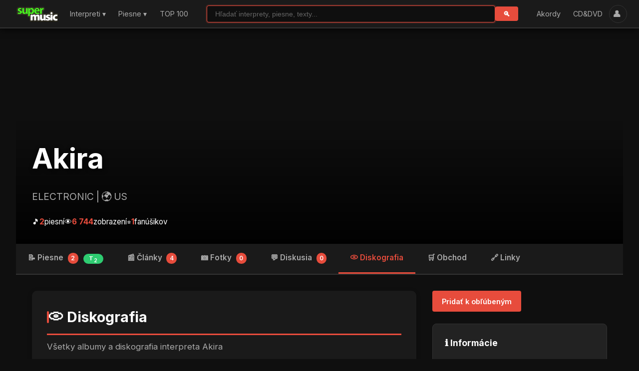

--- FILE ---
content_type: text/html; charset=UTF-8
request_url: https://supermusic.cz/skupina.php?idskupiny=21300&action=albumy
body_size: 12783
content:
<!DOCTYPE html>
<html lang="cz">
<head>
    <meta charset="UTF-8">
    <meta name="viewport" content="width=device-width, initial-scale=1.0, viewport-fit=cover">
    <title>Akira - akordy, texty, spevník, videá, články, fotky, linky, albumy, koncerty | SuperMusic.sk</title>
    <meta name="description" content="Akira - kompletná databáza textov, akordov, tabov, prekladov, diskografie a fotografií. SuperMusic.sk - najväčší slovenský portál s hudobným obsahom.">
    <meta name="keywords" content="Akira, texty piesní, akordy, taby, diskografia, US, hudba">
    <meta name="robots" content="index,follow">

    <!-- Canonical URL (can be overridden in child templates) -->
    <link rel="canonical" href="https://supermusic.cz/skupina.php?idskupiny=21300&amp;action=albumy">

    <!-- Hreflang pre .sk/.cz domény -->
    <link rel="alternate" hreflang="sk" href="https://supermusic.cz/" />
    <link rel="alternate" hreflang="cs" href="https://supermusic.cz/" />
    <link rel="alternate" hreflang="x-default" href="https://supermusic.cz/" />

    <!-- RSS Feed -->
    <link rel="alternate" type="application/rss+xml" title="SuperMusic.sk RSS - Nové piesne a články" href="https://supermusic.cz/rss.xml.php" />

    <!-- Open Graph / Facebook -->
    <meta property="og:type" content="website">
    <meta property="og:url" content="https://supermusic.cz/">
    <meta property="og:title" content="SuperMusic.sk - Texty piesní, akordy, taby a hudobné správy">
    <meta property="og:description" content="Najväčší slovenský portál s textami piesní, akordami, tabmi a hudobnými správami. Viac ako 328 000 piesní od svetových aj slovenských interpretov.">
    <meta property="og:image" content="https://supermusic.cz/images/logoSK.gif">

    <!-- Twitter -->
    <meta property="twitter:card" content="summary_large_image">
    <meta property="twitter:url" content="https://supermusic.cz/">
    <meta property="twitter:title" content="SuperMusic.sk - Texty piesní, akordy, taby">
    <meta property="twitter:description" content="Najväčší slovenský portál s textami piesní, akordami a hudobnými správami.">

    <!-- Schema.org JSON-LD pre WebSite -->
    <script type="application/ld+json">
    {
      "@context": "https://schema.org",
      "@type": "WebSite",
      "name": "SuperMusic.sk",
      "url": "https://supermusic.cz/",
      "description": "Najväčší slovenský portál s textami piesní, akordami, tabmi a hudobnými správami. Viac ako 328 000 piesní od svetových aj slovenských interpretov.",
      "publisher": {
        "@type": "Organization",
        "name": "SuperMusic.sk",
        "url": "https://supermusic.cz"
      },
      "potentialAction": {
        "@type": "SearchAction",
        "target": "https://supermusic.cz/najdi.php?hladane={search_term_string}",
        "query-input": "required name=search_term_string"
      },
      "inLanguage": "sk"
    }
    </script>

    <!-- Favicon -->
    <link rel="shortcut icon" href="img/favicon.ico" />
    <link rel="apple-touch-icon" href="img/apple-touch-icon.png">

    <!-- Google Fonts -->
    <link href="https://fonts.googleapis.com/css2?family=Inter:wght@300;400;600;700&display=swap" rel="stylesheet">

    <!-- Font Awesome Icons (self-hosted) -->
    <link rel="stylesheet" href="/fonts/fontawesome/all.min.css">

    <!-- Modern CSS 2026 -->
    <link rel="stylesheet" href="/css/style2026.css?v=20251029-1">

    <!-- Google tag (gtag.js) - Analytics -->
    <script async src="https://www.googletagmanager.com/gtag/js?id=G-KVVQXHTHYW"></script>
    <script>
      window.dataLayer = window.dataLayer || [];
      function gtag(){dataLayer.push(arguments);}
      gtag('js', new Date());
      gtag('config', 'G-KVVQXHTHYW');
    </script>

    <!-- Google AdSense (disabled for checkout, homepage, obchod, and admin) -->
        <script data-ad-client="ca-pub-6396709449672314" async src="https://pagead2.googlesyndication.com/pagead/js/adsbygoogle.js"></script>
    
    <!-- Extra head content (for child templates) -->
    <!-- Open Graph / Facebook - Artist Specific -->
<meta property="og:type" content="music.musician">
<meta property="og:url" content="https://supermusic.cz/skupina.php?idskupiny=21300&amp;action=albumy">
<meta property="og:title" content="Akira - akordy, texty, videá | SuperMusic.sk">
<meta property="og:description" content="Akira - 2 piesní, 4 článkov. ELECTRONIC | US">
<meta property="og:image" content="https://supermusic.cz/images/logoSK.gif">

<!-- Twitter Card - Artist Specific -->
<meta name="twitter:card" content="summary_large_image">
<meta name="twitter:url" content="https://supermusic.cz/skupina.php?idskupiny=21300&amp;action=albumy">
<meta name="twitter:title" content="Akira - akordy, texty | SuperMusic.sk">
<meta name="twitter:description" content="2 piesní, 0 akordov, 2 textov. ELECTRONIC">
<meta name="twitter:image" content="https://supermusic.cz/images/logoSK.gif">

<!-- Schema.org JSON-LD - MusicGroup -->
<script type="application/ld+json">
{
  "@context": "https://schema.org",
  "@type": "MusicGroup",
  "name": "Akira",
  "url": "https://supermusic.cz/skupina.php?idskupiny=21300&amp;action=albumy",
  "mainEntityOfPage": "https://supermusic.cz/skupina.php?idskupiny=21300&amp;action=albumy",
  "description": "Akira - piesne, akordy, texty, videá, koncerty, albumy a diskografia na SuperMusic.sk",
    "genre": "ELECTRONIC",
      "location": {
    "@type": "Place",
    "name": "US"
  },
      "interactionStatistic": {
    "@type": "InteractionCounter",
    "interactionType": "https://schema.org/ViewAction",
    "userInteractionCount": "6 744"
  },
  "publisher": {
    "@type": "Organization",
    "name": "SuperMusic.sk",
    "url": "https://supermusic.cz"
  }
}
</script>

    <!-- Additional CSS (for child templates) -->
    <style>
/* Modal Styles */
.modal {
    display: none;
    position: fixed;
    top: 0;
    left: 0;
    width: 100%;
    height: 100%;
    z-index: 9999;
    align-items: center;
    justify-content: center;
}

.modal.active {
    display: flex;
}

.modal-backdrop {
    position: absolute;
    top: 0;
    left: 0;
    width: 100%;
    height: 100%;
    background: rgba(0,0,0,0.7);
}

.modal-container {
    position: relative;
    background: #1a1a1a;
    border-radius: 12px;
    max-width: 900px;
    width: 90%;
    max-height: 90vh;
    overflow-y: auto;
    box-shadow: 0 10px 40px rgba(0,0,0,0.5);
    z-index: 10000;
}

.modal-header {
    display: flex;
    justify-content: space-between;
    align-items: center;
    padding: 20px;
    border-bottom: 1px solid #333;
}

.modal-title {
    margin: 0;
    font-size: 1.5rem;
    color: #fff;
}

.modal-close {
    background: none;
    border: none;
    font-size: 2rem;
    cursor: pointer;
    color: #999;
    padding: 0;
    width: 40px;
    height: 40px;
    display: flex;
    align-items: center;
    justify-content: center;
    border-radius: 50%;
    transition: background 0.3s;
}

.modal-close:hover {
    background: #333;
}

#album-products-content {
    padding: 20px;
}

.album-products-grid {
    display: grid;
    grid-template-columns: repeat(auto-fill, minmax(200px, 1fr));
    gap: 20px;
}

.album-product-card {
    background: #222;
    border-radius: 8px;
    overflow: hidden;
    transition: transform 0.3s;
}

.album-product-card:hover {
    transform: translateY(-4px);
}

.album-product-image {
    aspect-ratio: 1;
    background: #333;
    overflow: hidden;
}

.album-product-image img {
    width: 100%;
    height: 100%;
    object-fit: cover;
}

.album-product-info {
    padding: 15px;
}

.album-product-title {
    font-size: 0.95rem;
    color: #fff;
    margin: 0 0 10px 0;
    line-height: 1.3;
}

.album-product-meta {
    display: flex;
    gap: 8px;
    margin-bottom: 10px;
    flex-wrap: wrap;
}

.album-product-format {
    font-size: 0.75rem;
    background: #333;
    color: #ccc;
    padding: 2px 8px;
    border-radius: 3px;
}

.album-product-stock {
    font-size: 0.85rem;
    margin-bottom: 10px;
    font-weight: 600;
}

.album-product-stock.in-stock {
    color: #27ae60;
}

.album-product-stock.available {
    color: #f39c12;
}

.album-product-stock.preorder {
    color: #95a5a6;
}

.album-product-price {
    font-size: 1.2rem;
    font-weight: 700;
    color: #e74c3c;
    margin-bottom: 10px;
}

.album-product-btn {
    width: 100%;
    padding: 10px;
    background: linear-gradient(135deg, #e74c3c 0%, #c0392b 100%);
    color: white;
    border: none;
    border-radius: 6px;
    font-weight: 600;
    cursor: pointer;
    transition: all 0.3s;
}

.album-product-btn:hover {
    transform: translateY(-2px);
    box-shadow: 0 4px 8px rgba(231, 76, 60, 0.5);
}

.loading-spinner {
    border: 4px solid #333;
    border-top: 4px solid #e74c3c;
    border-radius: 50%;
    width: 40px;
    height: 40px;
    animation: spin 1s linear infinite;
    margin: 40px auto;
}

@keyframes spin {
    0% { transform: rotate(0deg); }
    100% { transform: rotate(360deg); }
}

.no-products-message {
    text-align: center;
    padding: 40px;
    color: #999;
}

.no-products-message p {
    font-size: 1.1rem;
    margin: 10px 0;
}

.supershop-link {
    display: inline-block;
    margin-top: 20px;
    padding: 12px 24px;
    background: #e74c3c;
    color: white;
    text-decoration: none;
    border-radius: 6px;
    font-weight: 600;
    transition: background 0.3s;
}

.supershop-link:hover {
    background: #c0392b;
}

@media (max-width: 768px) {
    .modal-container {
        width: 95%;
        max-height: 95vh;
    }

    .album-products-grid {
        grid-template-columns: repeat(auto-fill, minmax(150px, 1fr));
        gap: 15px;
    }
}

/* Sidebar News Styles */
.news-list {
    display: flex;
    flex-direction: column;
    gap: 15px;
}

.news-item {
    border-left: 3px solid var(--primary-color);
    padding-left: 12px;
    transition: all 0.2s ease;
}

.news-item:hover {
    border-left-color: var(--accent-color);
    padding-left: 16px;
}

.news-link {
    text-decoration: none;
    color: inherit;
    display: block;
}

.news-title {
    font-size: 14px;
    font-weight: 600;
    color: var(--text-primary);
    margin-bottom: 5px;
    line-height: 1.4;
}

.news-link:hover .news-title {
    color: var(--primary-color);
}

.news-meta {
    display: flex;
    flex-wrap: wrap;
    gap: 8px;
    font-size: 12px;
    color: var(--text-secondary);
}

.news-date {
    display: inline-flex;
    align-items: center;
    gap: 4px;
}

.news-source {
    color: var(--text-muted);
}

.sidebar-link {
    display: inline-block;
    margin-top: 15px;
    padding: 8px 16px;
    background: var(--card-bg);
    border: 1px solid var(--border-color);
    border-radius: 6px;
    color: var(--primary-color);
    text-decoration: none;
    font-size: 13px;
    font-weight: 600;
    transition: all 0.2s ease;
}

.sidebar-link:hover {
    background: var(--primary-color);
    color: white;
    border-color: var(--primary-color);
}
</style>
</head>
<body>


<!-- HEADER -->
<div id="header" class="header-container">
    <div class="header-top">
        <!-- LEFT: Logo + Hamburger -->
        <div class="left-nav">
            <!-- Hamburger Menu Button (Mobile Only) -->
            <button id="hamburgerBtn" class="hamburger-btn" aria-label="Menu">
                <span></span>
                <span></span>
                <span></span>
            </button>

            <div class="logo">
                <h1>
                    <a href="index.php" rel="home" title="SuperMusic.sk">
                        <img src="/images/logoSK.gif" alt="SuperMusic.sk">
                    </a>
                </h1>
            </div>

            <!-- Desktop Navigation (hidden on mobile) -->
            <nav class="desktop-nav">
                <ul>
                    <li class="dropdown">
                        <a href="skupiny.php" >Interpreti ▾</a>
                        <div class="dropdown-menu">
                            <a href="skupiny.php">Interpreti od A-Z</a>
                            <a href="top100.php?hitparada_id=3">TOP Interpreti</a>
                        </div>
                    </li>
                    <li class="dropdown">
                        <a href="piesne.php" >Piesne ▾</a>
                        <div class="dropdown-menu">
                            <a href="piesne.php">Piesne od A-Z</a>
                            <a href="nove_piesne.php">Nové piesne</a>
                            <a href="top100.php?hitparada_id=4">TOP piesne</a>
                        </div>
                    </li>
                    <li><a href="top100.php" >TOP 100</a></li>
                </ul>
            </nav>
        </div>

        <!-- CENTER: Smart Search (context-aware) -->
        <form class="search-form"
              action="najdi.php"
              method="get">
            <input type="text"
                   name="hladane"
                   placeholder="Hľadať piesne..."
                   value=""
                   autofocus>
            <button type="submit">🔍</button>
        </form>

        <!-- RIGHT: Secondary Navigation + User Icon -->
        <div class="right-nav">
            <!-- Desktop Navigation (hidden on mobile) -->
            <nav class="desktop-nav">
                <ul>
                    <li><a href="akordy.php" >Akordy</a></li>
                    <li><a href="obchod.php" >CD&amp;DVD</a></li>
                </ul>
            </nav>
            <button id="userButton" class="user-button" title="Prihlásenie / Registrácia">
                👤<span class="user-nick"></span>
            </button>
        </div>
    </div>
</div>

<!-- MOBILE MENU OVERLAY -->
<div id="mobileMenu" class="mobile-menu">
    <div class="mobile-menu-content">
        <div class="mobile-menu-header">
            <img src="/images/logoSK.gif" alt="SuperMusic.sk" style="height: 32px;">
            <button id="closeMobileMenu" class="close-btn" aria-label="Zavrieť menu">&times;</button>
        </div>
        <nav class="mobile-nav">
            <ul>
                <li><a href="skupiny.php" ><i class="fas fa-users"></i> Interpreti od A-Z</a></li>
                <li><a href="top100.php?hitparada_id=3" style="padding-left: 30px;"><i class="fas fa-trophy"></i> TOP Interpreti</a></li>
                <li class="menu-separator"></li>
                <li><a href="piesne.php" ><i class="fas fa-music"></i> Piesne od A-Z</a></li>
                <li><a href="nove_piesne.php" style="padding-left: 30px;"><i class="fas fa-clock"></i> Nové piesne</a></li>
                <li><a href="top100.php?hitparada_id=4" style="padding-left: 30px;"><i class="fas fa-fire"></i> TOP piesne</a></li>
                <li class="menu-separator"></li>
                <li><a href="top100.php" ><i class="fas fa-trophy"></i> TOP 100</a></li>
                <li class="menu-separator"></li>
                <li><a href="akordy.php" ><i class="fas fa-guitar"></i> Akordy</a></li>
                <li><a href="obchod.php" ><i class="fas fa-shopping-cart"></i> CD&amp;DVD</a></li>
            </ul>
        </nav>
    </div>
</div>

<!-- MOBILE MENU BACKDROP -->
<div id="mobileMenuBackdrop" class="mobile-menu-backdrop"></div>

<!-- MAIN CONTENT -->
<div class="container">
    
<!-- Artist Header with Photo -->
<div class="artist-header artist-header-default"
     >
    <div class="artist-header-content">
        <h1 class="artist-name"><a href="/skupina.php?idskupiny=21300">Akira</a></h1>
        <div class="artist-genre">
            ELECTRONIC |             🌍 US        </div>
        <div class="artist-stats">
            <div class="stat">🎵 <span class="stat-number">2</span> piesní</div>
            <div class="stat">👁️ <span class="stat-number">6 744</span> zobrazení</div>
            <div class="stat">⭐ <span class="stat-number">1</span> fanúšikov</div>
        </div>
    </div>
</div>

<!-- Tab Navigation -->
<div class="tabs">
    <div class="tabs-container">
        <a href="/skupina.php?idskupiny=21300&action=piesne" class="tab ">
            📝 Piesne <span class="tab-badge">2</span><span class="song-icons"><span class="song-icon text " title="Texty (2)" onclick="event.preventDefault(); event.stopPropagation(); window.location.href='/skupina.php?idskupiny=21300&action=piesne&typ=text'">T<sub>2</sub></span></span>
        </a>
        <a href="/skupina.php?idskupiny=21300&action=news" class="tab ">
            📰 Články <span class="tab-badge">4</span>
        </a>
        <a href="/skupina.php?idskupiny=21300&action=fotky" class="tab ">
            📷 Fotky <span class="tab-badge">0</span>
        </a>
                <a href="/skupina.php?idskupiny=21300&action=diskusia" class="tab ">
            💬 Diskusia <span class="tab-badge">0</span>
        </a>
        <a href="/skupina.php?idskupiny=21300&action=albumy" class="tab active">
            💿 Diskografia
        </a>
        <a href="/skupina.php?idskupiny=21300&action=obchod" class="tab ">
            🛒 Obchod
        </a>
        <a href="/skupina.php?idskupiny=21300&action=linky" class="tab ">
            🔗 Linky
        </a>
    </div>
</div>

<!-- Main Content -->
<div class="container">
    <div class="content-grid-sidebar">

        <!-- LEFT: Content based on action -->
        <div>
                            
<div class="albums-section">

        <div class="albums-list">
        <h3 class="section-title">💿 Diskografia</h3>
        <p class="section-subtitle">Všetky albumy a diskografia interpreta Akira</p>

        <div class="albums-table">
            <table class="table">
                <thead>
                    <tr>
                        <th class="col-year">Rok</th>
                        <th class="col-name">Názov albumu</th>
                        <th class="col-action">Obchod</th>
                    </tr>
                </thead>
                <tbody>
                                        <tr class="album-row">
                        <td class="album-year">
                            <strong>2008</strong>
                        </td>
                        <td class="album-name">
                                                            <span class="album-unavailable" title="Tento album nie je dostupný v obchode">
                                    DEEP DANCE BEST OF 2008
                                </span>
                                                    </td>
                        <td class="album-shop">
                                                            <div class="album-actions-row">
                                    <a href="/album.php?id=66600" class="album-info-btn">
                                        Info
                                    </a>
                                    <span class="album-unavailable-badge">Nedostupný</span>
                                </div>
                                                    </td>
                    </tr>
                                    </tbody>
            </table>
        </div>

        <div class="shop-notice">
            <p>💡 <strong>Tip:</strong> Kliknutím na dostupný album zobrazíte produkty v našom obchode. Albumy označené ako "Nedostupný" už nie sú v predaji, pozrite si iné tituly interpreta.</p>
        </div>
    </div>

    
</div>

<style>
/* Albums Section Styles - Dark Mode */
.albums-section {
    background: #1a1a1a;
    border-radius: 10px;
    padding: 30px;
    box-shadow: 0 2px 8px rgba(0, 0, 0, 0.3);
}

.section-title {
    font-size: 1.8em;
    color: #fff;
    margin-bottom: 10px;
    border-bottom: 3px solid #e74c3c;
    padding-bottom: 10px;
}

.section-subtitle {
    color: #aaa;
    margin-bottom: 25px;
    font-size: 1.05em;
}

.albums-table {
    overflow-x: auto;
}

.table {
    width: 100%;
    border-collapse: collapse;
    margin-top: 10px;
}

.table thead th {
    background: #222;
    color: #e74c3c;
    padding: 12px;
    text-align: left;
    font-weight: 600;
    border-bottom: 2px solid #333;
}

.table thead .col-year {
    width: 80px;
}

.table thead .col-action {
    width: 150px;
    text-align: center;
}

.table tbody tr {
    border-bottom: 1px solid #333;
    transition: all 0.2s;
}

.table tbody tr:nth-child(even) {
    background: #222;
}

.table tbody tr:hover {
    background: #2a2a2a;
    border-bottom-color: #444;
}

.table tbody td {
    padding: 15px 12px;
    vertical-align: middle;
}

/* Album Year */
.album-year {
    color: #aaa;
    font-size: 1em;
}

.album-year strong {
    color: #fff;
}

/* Album Name */
.album-name {
    color: #ccc;
}

.album-name a {
    color: #fff;
    text-decoration: none;
    font-weight: 500;
    transition: color 0.2s;
}

.album-name a:hover {
    color: #e74c3c;
    text-decoration: underline;
}

/* Unavailable Albums */
.album-unavailable {
    color: #666;
    font-style: italic;
}

.album-unavailable-badge {
    display: inline-block;
    background: #444;
    color: #888;
    padding: 6px 12px;
    border-radius: 6px;
    font-size: 0.85em;
    font-weight: 600;
}

/* Album Actions Row */
.album-actions-row {
    display: flex;
    align-items: center;
    gap: 8px;
    justify-content: center;
}

/* Album Info Button */
.album-info-btn {
    display: inline-block;
    background: linear-gradient(135deg, #3498db 0%, #2980b9 100%);
    color: white;
    padding: 6px 12px;
    border-radius: 6px;
    text-decoration: none;
    font-weight: 600;
    font-size: 0.85em;
    transition: all 0.3s ease;
    box-shadow: 0 2px 4px rgba(52, 152, 219, 0.3);
}

.album-info-btn:hover {
    transform: translateY(-2px);
    box-shadow: 0 4px 8px rgba(52, 152, 219, 0.5);
}

/* Shop Button */
.album-shop {
    text-align: center;
}

.shop-btn {
    display: inline-block;
    background: linear-gradient(135deg, #e74c3c 0%, #c0392b 100%);
    color: white;
    padding: 8px 16px;
    border-radius: 6px;
    text-decoration: none;
    font-weight: 600;
    font-size: 0.9em;
    transition: all 0.3s ease;
    box-shadow: 0 2px 4px rgba(231, 76, 60, 0.3);
}

.shop-btn:hover {
    transform: translateY(-2px);
    box-shadow: 0 4px 8px rgba(231, 76, 60, 0.5);
}

/* Shop Notice */
.shop-notice {
    margin-top: 25px;
    padding: 15px;
    background: #222;
    border-left: 4px solid #e74c3c;
    border-radius: 6px;
}

.shop-notice p {
    margin: 0;
    color: #ccc;
    line-height: 1.6;
}

.shop-notice a {
    color: #e74c3c;
    font-weight: 600;
    text-decoration: none;
}

.shop-notice a:hover {
    text-decoration: underline;
}

/* Empty State */
.no-albums {
    padding: 60px 20px;
}

.empty-state {
    text-align: center;
    max-width: 400px;
    margin: 0 auto;
}

.empty-icon {
    font-size: 4em;
    margin-bottom: 20px;
    opacity: 0.3;
}

.empty-state h3 {
    color: #fff;
    margin-bottom: 10px;
}

.empty-state p {
    color: #888;
    line-height: 1.6;
}

/* Responsive Design */
@media (max-width: 768px) {
    .albums-section {
        padding: 20px;
    }

    .section-title {
        font-size: 1.5em;
    }

    .table {
        font-size: 0.9em;
    }

    .table thead .col-year,
    .table thead .col-action {
        width: auto;
    }

    .table thead th,
    .table tbody td {
        padding: 10px 8px;
    }

    .shop-btn {
        padding: 6px 12px;
        font-size: 0.85em;
    }
}
</style>
                    </div>

        <!-- RIGHT: Sidebar -->
        <div class="sidebar sticky">
            <!-- Action Buttons -->
<div class="action-buttons">
            <a href="/login.php?auto_favorite=21300" class="btn btn-primary">Pridať k obľúbeným</a>
    </div>

<!-- Advertising Zone 200 - Artist Sidebar -->

<!-- Artist Info -->
<div class="sidebar-section">
    <h3 class="sidebar-title">ℹ️ Informácie</h3>
    <div class="info-list">
                <div class="info-item">
            <span class="info-label">Žáner:</span>
            <span class="info-value">ELECTRONIC</span>
        </div>
                        <div class="info-item">
            <span class="info-label">Krajina:</span>
            <span class="info-value">🌍 US</span>
        </div>
            </div>
</div>

<!-- News Preview -->
<div class="sidebar-section">
    <h3 class="sidebar-title">📰 Najnovšie správy</h3>
            <div class="news-list">
                        <div class="news-item">
                <a href="/sprava.php?idskupiny=21300&idspravy=151331" class="news-link" target="_blank" rel="noopener noreferrer">
                    <div class="news-title">Roxy se na Silvestra promění v klub hříchu</div>
                    <div class="news-meta">
                        <span class="news-date">📅 22.12.2008</span>
                                                <span class="news-source">• Správa</span>
                                            </div>
                </a>
            </div>
                        <div class="news-item">
                <a href="/sprava.php?idskupiny=21300&idspravy=145294" class="news-link" target="_blank" rel="noopener noreferrer">
                    <div class="news-title">Time 2 Fusion</div>
                    <div class="news-meta">
                        <span class="news-date">📅 30.05.2008</span>
                                                <span class="news-source">• Správa</span>
                                            </div>
                </a>
            </div>
                        <div class="news-item">
                <a href="/sprava.php?idskupiny=21300&idspravy=54166" class="news-link" target="_blank" rel="noopener noreferrer">
                    <div class="news-title">V GeS-ku vystúpi špičkový japonský bubeník Akira Jimbo!</div>
                    <div class="news-meta">
                        <span class="news-date">📅 23.08.2007</span>
                                                <span class="news-source">• Správa</span>
                                            </div>
                </a>
            </div>
                        <div class="news-item">
                <a href="/sprava.php?idskupiny=21300&idspravy=52195" class="news-link" target="_blank" rel="noopener noreferrer">
                    <div class="news-title">Hledáme DJský talent, který zahájí festival Digital Sun 2007</div>
                    <div class="news-meta">
                        <span class="news-date">📅 15.06.2007</span>
                                                <span class="news-source">• Správa</span>
                                            </div>
                </a>
            </div>
                    </div>
            </div>

<!-- Similar Artists -->
<div class="sidebar-section">
    <h3 class="sidebar-title">🎵 Podobní interpreti</h3>
            <div class="similar-artists-list">
                        <div class="similar-artist-item">
                <a href="/skupina.php?idskupiny=376" class="similar-artist-link">
                    <div class="similar-artist-name">Beatles</div>
                    <div class="similar-artist-meta text-muted text-sm">
                        🎵 757 piesní
                    </div>
                </a>
            </div>
                        <div class="similar-artist-item">
                <a href="/skupina.php?idskupiny=608" class="similar-artist-link">
                    <div class="similar-artist-name">Filmová Hudba Zahraničná</div>
                    <div class="similar-artist-meta text-muted text-sm">
                        🎵 895 piesní
                    </div>
                </a>
            </div>
                        <div class="similar-artist-item">
                <a href="/skupina.php?idskupiny=610" class="similar-artist-link">
                    <div class="similar-artist-name">Nirvana</div>
                    <div class="similar-artist-meta text-muted text-sm">
                        🎵 542 piesní
                    </div>
                </a>
            </div>
                        <div class="similar-artist-item">
                <a href="/skupina.php?idskupiny=1902" class="similar-artist-link">
                    <div class="similar-artist-name">Green Day</div>
                    <div class="similar-artist-meta text-muted text-sm">
                        🎵 717 piesní
                    </div>
                </a>
            </div>
                        <div class="similar-artist-item">
                <a href="/skupina.php?idskupiny=626" class="similar-artist-link">
                    <div class="similar-artist-name">Metallica</div>
                    <div class="similar-artist-meta text-muted text-sm">
                        🎵 603 piesní
                    </div>
                </a>
            </div>
                        <div class="similar-artist-item">
                <a href="/skupina.php?idskupiny=19511" class="similar-artist-link">
                    <div class="similar-artist-name">Rihanna</div>
                    <div class="similar-artist-meta text-muted text-sm">
                        🎵 475 piesní
                    </div>
                </a>
            </div>
                    </div>
    </div>

<script>
// Toggle favorite artist
async function toggleFavorite(artistId, artistName) {
    const btn = document.getElementById('favorite-btn');
    const icon = document.getElementById('favorite-icon');
    const text = document.getElementById('favorite-text');

    // Get current state
    const isFavorite = icon.textContent === '⭐';
    const action = isFavorite ? 'remove' : 'add';

    // Disable button during request
    btn.disabled = true;
    btn.style.opacity = '0.6';

    try {
        const response = await fetch('/api2025/favorites.php', {
            method: 'POST',
            headers: {
                'Content-Type': 'application/json'
            },
            body: JSON.stringify({
                artist_id: artistId,
                action: action
            })
        });

        const data = await response.json();

        if (data.success) {
            // Update UI
            if (data.is_favorite) {
                icon.textContent = '⭐';
                text.textContent = 'Odobrať z obľúbených';
            } else {
                icon.textContent = '☆';
                text.textContent = 'Pridať k obľúbeným';
            }

            // Show success message
            showNotification(data.message, 'success');
        } else {
            showNotification(data.message || 'Chyba pri spracovaní požiadavky', 'error');
        }
    } catch (error) {
        console.error('Favorite toggle error:', error);
        showNotification('Chyba pri komunikácii so serverom', 'error');
    } finally {
        // Re-enable button
        btn.disabled = false;
        btn.style.opacity = '1';
    }
}

// Simple notification system
function showNotification(message, type = 'info') {
    // Create notification element
    const notification = document.createElement('div');
    notification.className = `notification notification-${type}`;
    notification.textContent = message;
    notification.style.cssText = `
        position: fixed;
        top: 20px;
        right: 20px;
        padding: 15px 20px;
        background: ${type === 'success' ? '#28a745' : type === 'error' ? '#dc3545' : '#17a2b8'};
        color: white;
        border-radius: 8px;
        box-shadow: 0 4px 12px rgba(0,0,0,0.3);
        z-index: 10000;
        animation: slideIn 0.3s ease;
        max-width: 300px;
        font-size: 14px;
        font-weight: 500;
    `;

    document.body.appendChild(notification);

    // Remove after 3 seconds
    setTimeout(() => {
        notification.style.animation = 'slideOut 0.3s ease';
        setTimeout(() => notification.remove(), 300);
    }, 3000);
}

// Add CSS animations
const style = document.createElement('style');
style.textContent = `
    @keyframes slideIn {
        from {
            transform: translateX(100%);
            opacity: 0;
        }
        to {
            transform: translateX(0);
            opacity: 1;
        }
    }
    @keyframes slideOut {
        from {
            transform: translateX(0);
            opacity: 1;
        }
        to {
            transform: translateX(100%);
            opacity: 0;
        }
    }
`;
document.head.appendChild(style);
</script>
        </div>

    </div>
</div>

<!-- Album Products Modal -->
<div class="modal" id="album-products-modal">
    <div class="modal-backdrop" onclick="closeAlbumModal()"></div>
    <div class="modal-container">
        <div class="modal-header">
            <h2 class="modal-title" id="album-modal-title">Produkty albumu</h2>
            <button class="modal-close" onclick="closeAlbumModal()">&times;</button>
        </div>
        <div id="album-products-content">
            <!-- Products will be loaded here -->
        </div>
    </div>
</div>

</div>

<!-- FOOTER -->
<footer class="footer">
    <div class="container">
        <div class="footer-content">
            <div class="footer-left">
                <p>&copy; 2001 SuperMusic - Všetky práva vyhradené</p>
                <p>Texty piesní, akordy, taby a hudobné správy</p>
            </div>
            <div class="footer-right">
                <a href="/news.php">Hudobné novinky</a> •
                <a href="/obchod.php">CD Obchod</a> •
                <a href="/forum.php">Napíšte nám</a>
            </div>
        </div>
    </div>
</footer>

<!-- Login/Register Modal -->

<!-- Login/Register Modal -->
<div id="loginModal" class="modal-overlay">
    <div class="modal-container">
        <div class="modal-header">
            <h2 id="modalTitle">Prihlásenie</h2>
            <button class="modal-close" onclick="closeLoginModal()">&times;</button>
        </div>

        <!-- Login Form -->
        <div id="loginForm" class="modal-content">
            <form method="POST" action="/login.php" id="loginFormElement">
                <div class="form-group">
                    <label for="loginEmail">Email:</label>
                    <input type="email" id="loginEmail" name="email" required
                           class="form-input" placeholder="vas@email.sk" value="@" autocomplete="email">
                </div>

                <div class="form-group">
                    <label for="loginPassword">Heslo:</label>
                    <input type="password" id="loginPassword" name="heslo" required
                           class="form-input" placeholder="••••••••" autocomplete="current-password">
                </div>

                <div class="form-actions">
                    <button type="submit" class="btn btn-primary btn-full">
                        🔐 Prihlásiť sa
                    </button>
                </div>

                <div class="form-links">
                    <a href="javascript:void(0)" onclick="showForgotPassword()">
                        Zabudli ste heslo?
                    </a>
                    <span>•</span>
                    <a href="javascript:void(0)" onclick="showRegisterForm()">
                        Zaregistrovať sa
                    </a>
                </div>
            </form>
        </div>

        <!-- Register Form -->
        <div id="registerForm" class="modal-content" style="display: none;">
            <!-- Error/Success Message Container -->
            <div id="registerMessage" style="display: none; margin-bottom: 15px;"></div>

            <form id="registerFormElement">
                <div class="form-group">
                    <label for="registerEmail">Email:</label>
                    <input type="email" id="registerEmail" name="email" required
                           class="form-input" placeholder="vas@email.sk" autocomplete="email">
                </div>

                <div class="form-group">
                    <label for="registerPassword">Heslo:</label>
                    <input type="password" id="registerPassword" name="password" required
                           class="form-input" placeholder="••••••••" minlength="6" autocomplete="new-password">
                </div>

                <div class="form-group">
                    <label for="registerPasswordConfirm">Heslo znova:</label>
                    <input type="password" id="registerPasswordConfirm" name="password_confirm" required
                           class="form-input" placeholder="••••••••" minlength="6" autocomplete="new-password">
                </div>

                <div class="form-group">
                    <label for="registerNick">Nick (prezývka):</label>
                    <input type="text" id="registerNick" name="name" required
                           class="form-input" placeholder="Vaša prezývka" autocomplete="username">
                </div>

                <div class="form-actions">
                    <button type="submit" class="btn btn-primary btn-full" id="registerSubmitBtn">
                        ✅ Registrovať sa
                    </button>
                </div>

                <div class="form-links">
                    <a href="javascript:void(0)" onclick="showLoginForm()">
                        ← Späť na prihlásenie
                    </a>
                </div>
            </form>
        </div>

        <!-- Forgot Password Form -->
        <div id="forgotPasswordForm" class="modal-content" style="display: none;">
            <form method="POST" action="/login_sendpass.php" id="forgotPasswordFormElement">
                <p class="form-description">
                    Zadajte svoj email a pošleme Vám nové heslo.
                </p>

                <div class="form-group">
                    <label for="forgotEmail">Email:</label>
                    <input type="email" id="forgotEmail" name="email" required
                           class="form-input" placeholder="vas@email.sk" autocomplete="email">
                </div>

                <div class="form-actions">
                    <button type="submit" class="btn btn-primary btn-full">
                        📧 Odoslať nové heslo
                    </button>
                </div>

                <div class="form-links">
                    <a href="javascript:void(0)" onclick="showLoginForm()">
                        ← Späť na prihlásenie
                    </a>
                </div>
            </form>
        </div>
    </div>
</div>

<style>
/* Modal Overlay - 2026 Dark Theme */
.modal-overlay {
    display: none;
    position: fixed;
    top: 0;
    left: 0;
    width: 100%;
    height: 100%;
    background: rgba(0, 0, 0, 0.85);
    backdrop-filter: blur(8px);
    z-index: 10000;
    animation: fadeIn 0.3s ease;
}

.modal-overlay.active {
    display: flex;
    justify-content: center;
    align-items: center;
}

@keyframes fadeIn {
    from { opacity: 0; }
    to { opacity: 1; }
}

.modal-container {
    background: var(--card-bg, #1a1a1a);
    border-radius: 12px;
    width: 90%;
    max-width: 450px;
    max-height: 90vh;
    overflow-y: auto;
    box-shadow: 0 20px 60px rgba(0, 0, 0, 0.5);
    animation: slideUp 0.3s ease;
}

@keyframes slideUp {
    from {
        transform: translateY(30px);
        opacity: 0;
    }
    to {
        transform: translateY(0);
        opacity: 1;
    }
}

.modal-header {
    display: flex;
    justify-content: space-between;
    align-items: center;
    padding: 20px 25px;
    border-bottom: 1px solid var(--border-color, #333);
}

.modal-header h2 {
    margin: 0;
    font-size: 24px;
    color: var(--text-primary, #ffffff);
}

.modal-close {
    background: none;
    border: none;
    font-size: 32px;
    color: var(--text-secondary, #999);
    cursor: pointer;
    padding: 0;
    width: 40px;
    height: 40px;
    display: flex;
    align-items: center;
    justify-content: center;
    transition: color 0.2s;
}

.modal-close:hover {
    color: var(--accent-color, #e74c3c);
}

.modal-content {
    padding: 30px 25px;
}

.form-group {
    margin-bottom: 20px;
}

.form-group label {
    display: block;
    margin-bottom: 8px;
    color: var(--text-primary, #ffffff);
    font-weight: 500;
    font-size: 14px;
}

.form-input {
    width: 100%;
    padding: 12px 16px;
    background: var(--input-bg, #2a2a2a);
    border: 1px solid var(--border-color, #333);
    border-radius: 8px;
    color: var(--text-primary, #ffffff);
    font-size: 16px;
    transition: border-color 0.2s, background 0.2s;
}

.form-input:focus {
    outline: none;
    border-color: var(--accent-color, #e74c3c);
    background: var(--input-focus-bg, #1f1f1f);
}

.form-input::placeholder {
    color: var(--text-muted, #666);
}

.form-description {
    color: var(--text-secondary, #999);
    margin-bottom: 20px;
    line-height: 1.5;
}

.form-actions {
    margin-top: 25px;
}

.btn-full {
    width: 100%;
    justify-content: center;
}

.form-links {
    margin-top: 20px;
    text-align: center;
    font-size: 14px;
}

.form-links a {
    color: var(--accent-color, #e74c3c);
    text-decoration: none;
    transition: opacity 0.2s;
}

.form-links a:hover {
    opacity: 0.8;
    text-decoration: underline;
}

.form-links span {
    color: var(--text-muted, #666);
    margin: 0 8px;
}

/* AJAX Message Display */
.ajax-error, .ajax-success {
    display: flex;
    align-items: center;
    gap: 10px;
    padding: 12px 16px;
    border-radius: 8px;
    font-size: 14px;
    animation: slideDown 0.3s ease;
}

.ajax-error {
    background: rgba(244, 67, 54, 0.15);
    border: 1px solid rgba(244, 67, 54, 0.3);
    color: #ffcccb;
}

.ajax-success {
    background: rgba(76, 175, 80, 0.15);
    border: 1px solid rgba(76, 175, 80, 0.3);
    color: #b2fab4;
}

.ajax-error .alert-icon,
.ajax-success .alert-icon {
    font-size: 18px;
}

@keyframes slideDown {
    from {
        opacity: 0;
        transform: translateY(-10px);
    }
    to {
        opacity: 1;
        transform: translateY(0);
    }
}

/* Mobile Responsive */
@media (max-width: 768px) {
    .modal-container {
        width: 95%;
        margin: 10px;
    }

    .modal-header {
        padding: 15px 20px;
    }

    .modal-content {
        padding: 20px;
    }
}
</style>

<script>
// Login/Register Modal JavaScript with Fetch API
(function() {
    'use strict';

    // Helper function to show message
    function showMessage(containerId, message, type) {
        const container = document.getElementById(containerId);
        if (!container) return;

        const className = type === 'success' ? 'ajax-success' : 'ajax-error';
        const icon = type === 'success' ? '✅' : '⚠️';

        container.innerHTML = `
            <div class="${className}">
                <span class="alert-icon">${icon}</span>
                <span>${message}</span>
            </div>
        `;
        container.style.display = 'block';

        // Auto-hide after 5 seconds
        setTimeout(() => {
            container.style.display = 'none';
        }, 5000);
    }

    // Helper function to hide message
    function hideMessage(containerId) {
        const container = document.getElementById(containerId);
        if (container) {
            container.style.display = 'none';
            container.innerHTML = '';
        }
    }

    // Registration form handler
    const registerForm = document.getElementById('registerFormElement');
    if (registerForm) {
        registerForm.addEventListener('submit', async function(e) {
            e.preventDefault();

            // Get form data
            const formData = new FormData(this);
            const password = formData.get('password');
            const passwordConfirm = formData.get('password_confirm');

            // Hide previous messages
            hideMessage('registerMessage');

            // Client-side validation
            if (password !== passwordConfirm) {
                showMessage('registerMessage', 'Heslá sa nezhodujú.', 'error');
                return;
            }

            if (password.length < 6) {
                showMessage('registerMessage', 'Heslo musí mať aspoň 6 znakov.', 'error');
                return;
            }

            // Disable submit button
            const submitBtn = document.getElementById('registerSubmitBtn');
            const originalText = submitBtn.innerHTML;
            submitBtn.disabled = true;
            submitBtn.innerHTML = '⏳ Registrujem...';

            try {
                const response = await fetch('/api/auth.php?action=register', {
                    method: 'POST',
                    body: formData
                });

                const result = await response.json();

                if (result.success) {
                    showMessage('registerMessage', result.message || 'Registrácia úspešná! Skontrolujte email pre overovací kód.', 'success');

                    // Clear form
                    registerForm.reset();

                    // Redirect to verification page after 2 seconds
                    setTimeout(() => {
                        const email = formData.get('email');
                        window.location.href = '/verify.php?email=' + encodeURIComponent(email);
                    }, 2000);
                } else {
                    showMessage('registerMessage', result.message || 'Registrácia zlyhala. Skúste neskôr.', 'error');
                }
            } catch (error) {
                console.error('Registration error:', error);
                showMessage('registerMessage', 'Chyba spojenia so serverom. Skúste neskôr.', 'error');
            } finally {
                // Re-enable submit button
                submitBtn.disabled = false;
                submitBtn.innerHTML = originalText;
            }
        });
    }

    // Initialize when DOM is ready
    console.log('Login modal with fetch API initialized');
})();
</script>

<!-- User Session Status (server-side from PHP) -->
<script>
    window.SuperMusic = window.SuperMusic || {};
    window.SuperMusic.user = {
        isLoggedIn: false,
        userId: 0,
        nick: "",
        email: "",
        icon: "N"
    };
</script>

<!-- SVGuitar for SVG Chord Diagrams (local copy) -->
<script src="/js/svguitar.umd.js?v=20251029-1" defer></script>

<!-- Legacy functions (Export, Tlac, etc.) -->
<script src="/js/skupina.js?v=20251029-1"></script>

<!-- Modern JavaScript 2026 -->
<script src="/js/script2026.js?v=20251029-1" defer></script>
<script>
// Artist page specific JavaScript

/**
 * Show album products in modal
 */
function showAlbumProducts(idskupiny, idalbumu, albumName) {
    // Open modal
    document.getElementById('album-products-modal').classList.add('active');
    document.getElementById('album-modal-title').textContent = albumName;
    document.getElementById('album-products-content').innerHTML = `
        <div style="text-align: center; padding: 40px;">
            <div class="loading-spinner"></div>
            <p style="color: #999; margin-top: 20px;">Načítavam produkty...</p>
        </div>
    `;

    // Fetch products from SuperShop API
    fetch(`/api2025/products.php?idalbumu=${idalbumu}&idskupiny=${idskupiny}`)
        .then(response => response.json())
        .then(data => {
            if (data.success && data.products && data.products.length > 0) {
                renderAlbumProducts(data.products);
            } else {
                renderNoProducts(idalbumu, idskupiny);
            }
        })
        .catch(error => {
            console.error('Error fetching album products:', error);
            document.getElementById('album-products-content').innerHTML = `
                <div class="no-products-message">
                    <p>❌ Chyba pri načítaní produktov</p>
                    <p><a href="https://www.supershop.sk/?idalbumu=${idalbumu}&idskupiny=${idskupiny}"
                         target="_blank" class="supershop-link">Otvoriť v SuperShop.sk</a></p>
                </div>
            `;
        });
}

/**
 * Render album products in grid
 */
function renderAlbumProducts(products) {
    let html = '<div class="album-products-grid">';

    products.forEach(product => {
        const stockClass = product.stock_class || 'available';
        const stockText = product.stock_text || 'Dodanie do 7 dní';
        const imageUrl = product.image || '/images/nocd.gif';

        html += `
            <div class="album-product-card">
                <div class="album-product-image">
                    <img src="${imageUrl}" alt="${product.title}" loading="lazy">
                </div>
                <div class="album-product-info">
                    <h3 class="album-product-title">${product.title}</h3>
                    <div class="album-product-meta">
                        <span class="album-product-format">${product.nosic || 'CD'}</span>
                    </div>
                    <div class="album-product-stock ${stockClass}">${stockText}</div>
                    <div class="album-product-price">${product.final_price}</div>
                    <a href="https://www.supershop.sk/?id=${product.id}"
                       target="_blank"
                       class="album-product-btn">
                        🛒 Kúpiť
                    </a>
                </div>
            </div>
        `;
    });

    html += '</div>';
    document.getElementById('album-products-content').innerHTML = html;
}

/**
 * Render no products message
 */
function renderNoProducts(idalbumu, idskupiny) {
    document.getElementById('album-products-content').innerHTML = `
        <div class="no-products-message">
            <p>😕 Pre tento album zatiaľ nemáme produkty v obchode</p>
            <p><a href="https://www.supershop.sk/?idalbumu=${idalbumu}&idskupiny=${idskupiny}"
                 target="_blank" class="supershop-link">Skúsiť na SuperShop.sk</a></p>
        </div>
    `;
}

/**
 * Close album modal
 */
function closeAlbumModal() {
    document.getElementById('album-products-modal').classList.remove('active');
}

// Close modal on ESC key
document.addEventListener('keydown', function(e) {
    if (e.key === 'Escape') {
        closeAlbumModal();
    }
});

/**
 * Toggle inline reply form visibility
 */
function toggleReplyForm(postId) {
    const replyForm = document.getElementById(`reply-form-${postId}`);
    if (replyForm) {
        if (replyForm.style.display === 'none' || replyForm.style.display === '') {
            // Show form
            replyForm.style.display = 'block';
            // Focus on textarea
            const textarea = replyForm.querySelector('textarea[name="textprispevku"]');
            if (textarea) {
                textarea.focus();
            }
            // Scroll to form
            replyForm.scrollIntoView({ behavior: 'smooth', block: 'nearest' });
        } else {
            // Hide form
            replyForm.style.display = 'none';
        }
    }
}

/**
 * Add emoji reaction to post (Database API implementation)
 */
function addReaction(postId, emoji) {
    const btn = event.target;

    // Visual feedback - scale animation
    btn.style.transform = 'scale(1.3)';
    setTimeout(() => {
        btn.style.transform = '';
    }, 200);

    // Check if user already reacted (toggle behavior)
    // We determine this by checking if the emoji count exists in the display
    const container = document.getElementById('reactions-' + postId);
    const hasReacted = container && container.innerHTML.includes(emoji);
    const action = hasReacted ? 'remove' : 'add';

    // Send to backend API
    fetch('/api/forum_reaction.php', {
        method: 'POST',
        headers: {
            'Content-Type': 'application/x-www-form-urlencoded',
        },
        body: 'post_id=' + postId + '&emoji=' + encodeURIComponent(emoji) + '&action=' + action
    })
    .then(response => response.json())
    .then(data => {
        if (data.success) {
            // Update reaction counts display
            updateReactionDisplay(postId, data.reactions);

            // Show feedback notification
            const message = action === 'add' ? emoji + ' Pridané!' : '❌ Reakcia odstránená';
            showReactionFeedback(postId, message);
        } else {
            showReactionFeedback(postId, '❌ Chyba: ' + data.error);
        }
    })
    .catch(error => {
        console.error('Error:', error);
        showReactionFeedback(postId, '❌ Chyba pri pridávaní reakcie');
    });
}

// Emoji labels
const emojiLabels = {
    '👍': 'Páči sa mi to',
    '❤️': 'Milujem to',
    '😂': 'Vtipné',
    '😮': 'Wow',
    '😢': 'Cítim s vami'
};

/**
 * Update reaction count display from API response
 */
function updateReactionDisplay(postId, reactions) {
    const container = document.getElementById('reactions-' + postId);
    if (!container) return;

    // Build display from API data
    const allEmojis = ['👍', '❤️', '😂', '😮', '😢'];
    let html = '';

    allEmojis.forEach(emoji => {
        const count = reactions[emoji] || 0;
        if (count > 0) {
            const label = emojiLabels[emoji] || '';
            html += '<span style="margin-right: 8px; background: var(--secondary-bg); padding: 4px 8px; border-radius: 12px; font-size: 12px;" title="' + label + '">' + emoji + ' ' + count + '</span>';
        }
    });

    container.innerHTML = html;
}

/**
 * Show reaction feedback animation
 */
function showReactionFeedback(postId, message) {
    const container = document.getElementById('reactions-' + postId);
    if (!container) return;

    // Create feedback element
    const feedback = document.createElement('span');
    feedback.textContent = message;
    feedback.style.cssText = 'position: absolute; background: var(--accent-color); color: white; padding: 6px 12px; border-radius: 6px; font-size: 13px; animation: fadeInOut 1.5s; margin-left: 10px;';

    container.appendChild(feedback);

    // Remove after animation
    setTimeout(() => {
        feedback.remove();
    }, 1500);
}
</script>

</body>
</html>


--- FILE ---
content_type: text/html; charset=utf-8
request_url: https://www.google.com/recaptcha/api2/aframe
body_size: 267
content:
<!DOCTYPE HTML><html><head><meta http-equiv="content-type" content="text/html; charset=UTF-8"></head><body><script nonce="9n27NYflWumhKNXFWjl-pg">/** Anti-fraud and anti-abuse applications only. See google.com/recaptcha */ try{var clients={'sodar':'https://pagead2.googlesyndication.com/pagead/sodar?'};window.addEventListener("message",function(a){try{if(a.source===window.parent){var b=JSON.parse(a.data);var c=clients[b['id']];if(c){var d=document.createElement('img');d.src=c+b['params']+'&rc='+(localStorage.getItem("rc::a")?sessionStorage.getItem("rc::b"):"");window.document.body.appendChild(d);sessionStorage.setItem("rc::e",parseInt(sessionStorage.getItem("rc::e")||0)+1);localStorage.setItem("rc::h",'1768967767433');}}}catch(b){}});window.parent.postMessage("_grecaptcha_ready", "*");}catch(b){}</script></body></html>

--- FILE ---
content_type: text/css
request_url: https://supermusic.cz/css/style2026.css?v=20251029-1
body_size: 15570
content:
/**
 * ====================================
 * SUPERMUSIC.SK - MODERN DESIGN 2026
 * ====================================
 *
 * Unified CSS for all pages:
 * - index.php (Homepage)
 * - skupina.php (Artist page)
 * - piesen.php (Song/Chords page)
 *
 * Design inspiration: Spotify, RateYourMusic, Genius
 * Last updated: 2025-10-03
 */


/* ====================================
   1. CSS VARIABLES & THEME
   ==================================== */

:root {
    /* Colors - Dark Theme */
    --primary-bg: #0f0f0f;
    --secondary-bg: #1a1a1a;
    --card-bg: #222;
    --border-color: #333;
    --text-primary: #fff;
    --text-secondary: #aaa;

    /* Accent Colors */
    --accent-color: #e74c3c;
    --accent-hover: #c0392b;
    --success-color: #27ae60;
    --chord-color: #3498db;
    --warning-color: #f39c12;

    /* Spacing */
    --spacing-xs: 0.5rem;
    --spacing-sm: 1rem;
    --spacing-md: 1.5rem;
    --spacing-lg: 2rem;
    --spacing-xl: 3rem;

    /* Layout */
    --header-height: 60px;
    --border-radius: 8px;
    --max-width: 1400px;

    /* Animations */
    --transition: all 0.3s ease;
    --transition-fast: all 0.15s ease;
}


/* ====================================
   2. RESET & BASE STYLES
   ==================================== */

* {
    margin: 0;
    padding: 0;
    box-sizing: border-box;
}

html {
    scroll-behavior: smooth;
}

body {
    font-family: 'Inter', -apple-system, BlinkMacSystemFont, 'Segoe UI', Roboto, Oxygen, Ubuntu, Cantarell, sans-serif;
    background: var(--primary-bg);
    color: var(--text-primary);
    line-height: 1.6;
    overflow-x: hidden;
    -webkit-font-smoothing: antialiased;
    -moz-osx-font-smoothing: grayscale;
}

a {
    color: inherit;
    text-decoration: none;
    transition: var(--transition);
}

img {
    max-width: 100%;
    height: auto;
    display: block;
}

ul, ol {
    list-style: none;
}

button {
    font-family: inherit;
    cursor: pointer;
    border: none;
    background: none;
}


/* ====================================
   3. HEADER & NAVIGATION
   ==================================== */

.header-container {
    background: var(--secondary-bg);
    border-bottom: 2px solid var(--border-color);
    position: sticky;
    top: 0;
    z-index: 1000;
    box-shadow: 0 4px 12px rgba(0,0,0,0.6);
}

.header-top {
    max-width: var(--max-width);
    margin: 0 auto;
    padding: 0.6rem var(--spacing-md);
    display: grid;
    grid-template-columns: auto 1fr auto;
    align-items: center;
    gap: var(--spacing-md);
}

/* Left Navigation */
.left-nav {
    display: flex;
    align-items: center;
    gap: var(--spacing-md);
}

.logo h1 {
    margin: 0;
}

.logo img {
    height: 32px;
    width: auto;
}

.left-nav nav ul {
    list-style: none;
    display: flex;
    gap: var(--spacing-xs);
    align-items: center;
    margin: 0;
    padding: 0;
}

.left-nav nav a {
    color: var(--text-secondary);
    text-decoration: none;
    font-weight: 500;
    font-size: 0.9rem;
    transition: var(--transition);
    padding: 0.4rem 0.8rem;
    border-radius: 4px;
    position: relative;
}

.left-nav nav a:hover {
    color: var(--accent-color);
    background: rgba(231, 76, 60, 0.1);
}

.left-nav nav a.active {
    color: #ffffff;
    background: var(--accent-color);
    font-weight: 700;
    box-shadow: 0 2px 8px rgba(231, 76, 60, 0.4);
    transform: translateY(-1px);
}

.left-nav nav a.active::after {
    content: '';
    position: absolute;
    bottom: -8px;
    left: 50%;
    transform: translateX(-50%);
    width: 0;
    height: 0;
    border-left: 8px solid transparent;
    border-right: 8px solid transparent;
    border-top: 8px solid var(--accent-color);
}

/* Center Search */
.search-form {
    display: flex;
    gap: 0.3rem;
    align-items: center;
    width: 100%;
}

.search-form input {
    background: var(--primary-bg);
    border: 1px solid var(--border-color);
    color: var(--text-primary);
    padding: 0.5rem 1rem;
    border-radius: 4px;
    font-size: 0.9rem;
    flex: 1;
    transition: var(--transition);
}

.search-form input:focus {
    outline: none;
    border-color: var(--accent-color);
    box-shadow: 0 0 0 2px rgba(231, 76, 60, 0.2);
}

.search-form input::placeholder {
    color: #666;
}

.search-form button {
    background: var(--accent-color);
    color: white;
    border: none;
    padding: 0.4rem 1rem;
    border-radius: 4px;
    cursor: pointer;
    font-weight: 600;
    font-size: 0.85rem;
    transition: var(--transition);
}

.search-form button:hover {
    background: var(--accent-hover);
    transform: translateY(-1px);
}

/* Right Navigation */
.right-nav {
    display: flex;
    align-items: center;
    gap: var(--spacing-sm);
}

.right-nav nav ul {
    list-style: none;
    display: flex;
    gap: var(--spacing-xs);
    align-items: center;
    margin: 0;
    padding: 0;
}

.right-nav nav a {
    color: var(--text-secondary);
    text-decoration: none;
    font-weight: 500;
    font-size: 0.9rem;
    transition: var(--transition);
    padding: 0.4rem 0.8rem;
    border-radius: 4px;
    position: relative;
}

.right-nav nav a:hover {
    color: var(--accent-color);
    background: rgba(231, 76, 60, 0.1);
}

.right-nav nav a.active {
    color: #ffffff;
    background: var(--accent-color);
    font-weight: 700;
    box-shadow: 0 2px 8px rgba(231, 76, 60, 0.4);
    transform: translateY(-1px);
}

.right-nav nav a.active::after {
    content: '';
    position: absolute;
    bottom: -8px;
    left: 50%;
    transform: translateX(-50%);
    width: 0;
    height: 0;
    border-left: 8px solid transparent;
    border-right: 8px solid transparent;
    border-top: 8px solid var(--accent-color);
}

/* Dropdown Menu */
.desktop-nav li.dropdown {
    position: relative;
}

/* Invisible bridge to prevent menu from closing */
.desktop-nav li.dropdown::after {
    content: '';
    position: absolute;
    top: 100%;
    left: 0;
    right: 0;
    height: 10px;
    display: none;
}

.desktop-nav li.dropdown:hover::after {
    display: block;
}

.desktop-nav .dropdown-menu {
    display: none;
    position: absolute;
    top: calc(100% + 8px);
    left: 0;
    background: var(--secondary-bg);
    border: 1px solid var(--border-color);
    border-radius: 4px;
    box-shadow: 0 4px 12px rgba(0,0,0,0.6);
    min-width: 200px;
    z-index: 1001;
    padding: 0.5rem 0;
}

.desktop-nav li.dropdown:hover .dropdown-menu {
    display: block;
}

.desktop-nav .dropdown-menu a {
    display: block;
    padding: 0.6rem 1rem;
    color: var(--text-secondary);
    text-decoration: none;
    font-weight: 500;
    font-size: 0.9rem;
    transition: var(--transition);
    border-radius: 0;
}

.desktop-nav .dropdown-menu a:hover {
    background: rgba(231, 76, 60, 0.1);
    color: var(--accent-color);
}

/* User Button */
.user-button {
    background: transparent;
    border: 1px solid var(--border-color);
    color: var(--text-secondary);
    width: 36px;
    height: 36px;
    border-radius: 50%;
    cursor: pointer;
    font-size: 1.1rem;
    display: flex;
    align-items: center;
    justify-content: center;
    transition: var(--transition);
}

.user-button:hover {
    background: var(--accent-color);
    color: white;
    border-color: var(--accent-color);
    transform: scale(1.1);
}

/* User button when logged in - green indicator */
.user-button.user-logged-in {
    border-color: #27ae60;
    color: #27ae60;
}

.user-button.user-logged-in:hover {
    background: #27ae60;
    color: white;
    border-color: #27ae60;
}

.user-nick {
    font-size: 14px;
    font-weight: 500;
    margin-left: 5px;
}

/* User Dropdown Menu */
.user-menu {
    position: absolute;
    top: calc(100% + 10px);
    right: 0;
    background: var(--card-bg);
    border: 1px solid var(--border-color);
    border-radius: var(--border-radius);
    min-width: 200px;
    box-shadow: 0 8px 24px rgba(0, 0, 0, 0.4);
    opacity: 0;
    visibility: hidden;
    transform: translateY(-10px);
    transition: all 0.2s ease;
    z-index: 1000;
}

.user-menu.show {
    opacity: 1;
    visibility: visible;
    transform: translateY(0);
}

.user-menu-header {
    padding: 15px;
    border-bottom: 1px solid var(--border-color);
    background: var(--secondary-bg);
    border-radius: var(--border-radius) var(--border-radius) 0 0;
}

.user-menu-nick {
    font-weight: 600;
    color: var(--text-primary);
    margin-bottom: 4px;
}

.user-menu-email {
    font-size: 12px;
    color: var(--text-secondary);
}

.user-menu-items {
    padding: 8px 0;
}

.user-menu-item {
    display: flex;
    align-items: center;
    padding: 12px 15px;
    color: var(--text-primary);
    transition: background 0.2s ease;
    cursor: pointer;
}

.user-menu-item:hover {
    background: var(--secondary-bg);
}

.user-menu-item.logout {
    color: var(--accent-color);
    border-top: 1px solid var(--border-color);
}

.user-menu-item.logout:hover {
    background: rgba(231, 76, 60, 0.1);
}

.user-menu-icon {
    margin-right: 10px;
    font-size: 16px;
}

.right-nav {
    position: relative;
}

/* Hamburger Menu Button (Mobile Only) */
.hamburger-btn {
    display: none;
    flex-direction: column;
    justify-content: space-around;
    width: 30px;
    height: 24px;
    background: transparent;
    border: none;
    cursor: pointer;
    padding: 0;
    z-index: 1001;
}

.hamburger-btn span {
    width: 100%;
    height: 3px;
    background: var(--text-primary);
    border-radius: 2px;
    transition: all 0.3s ease;
}

.hamburger-btn.active span:nth-child(1) {
    transform: rotate(45deg) translate(5px, 5px);
}

.hamburger-btn.active span:nth-child(2) {
    opacity: 0;
}

.hamburger-btn.active span:nth-child(3) {
    transform: rotate(-45deg) translate(7px, -6px);
}

/* Mobile Menu Overlay */
.mobile-menu {
    position: fixed;
    top: 0;
    left: -280px; /* Hide off-screen (exact width) */
    width: 280px;
    height: 100vh;
    background: var(--secondary-bg);
    z-index: 2000;
    transition: left 0.3s ease;
    box-shadow: 4px 0 20px rgba(0,0,0,0.5);
    overflow-y: auto;
}

.mobile-menu.active {
    left: 0;
}

.mobile-menu-content {
    padding: 0;
}

.mobile-menu-header {
    display: flex;
    align-items: center;
    justify-content: space-between;
    padding: 1rem 1.5rem;
    border-bottom: 1px solid var(--border-color);
    background: var(--primary-bg);
}

.mobile-menu-header .close-btn {
    background: transparent;
    border: none;
    color: var(--text-primary);
    font-size: 2rem;
    cursor: pointer;
    padding: 0;
    width: 40px;
    height: 40px;
    display: flex;
    align-items: center;
    justify-content: center;
    transition: var(--transition);
}

.mobile-menu-header .close-btn:hover {
    color: var(--accent-color);
    transform: rotate(90deg);
}

.mobile-nav ul {
    list-style: none;
    padding: 0;
    margin: 0;
}

.mobile-nav li {
    border-bottom: 1px solid var(--border-color);
}

.mobile-nav a {
    display: flex;
    align-items: center;
    gap: 1rem;
    padding: 1.2rem 1.5rem;
    color: var(--text-primary);
    text-decoration: none;
    font-size: 1rem;
    font-weight: 500;
    transition: var(--transition);
}

.mobile-nav a i {
    width: 24px;
    text-align: center;
    color: var(--accent-color);
}

.mobile-nav a:hover {
    background: var(--primary-bg);
    color: var(--accent-color);
}

.mobile-nav a.active {
    background: var(--accent-color);
    color: #ffffff;
    font-weight: 700;
    border-left: 4px solid #ffffff;
    box-shadow: inset 0 0 20px rgba(0, 0, 0, 0.2);
}

.mobile-nav a.active i {
    color: #ffffff;
}

/* Mobile Menu Separator */
.mobile-nav .menu-separator {
    height: 8px;
    background: var(--primary-bg);
    border-bottom: 1px solid var(--border-color);
}

/* Mobile Menu Backdrop */
.mobile-menu-backdrop {
    position: fixed;
    top: 0;
    left: 0;
    width: 100%;
    height: 100%;
    background: rgba(0, 0, 0, 0.7);
    z-index: 1999;
    opacity: 0;
    visibility: hidden;
    transition: opacity 0.3s ease, visibility 0.3s ease;
}

.mobile-menu-backdrop.active {
    opacity: 1;
    visibility: visible;
}

/* Hide mobile menu on desktop (min-width: 993px) */
@media (min-width: 993px) {
    .mobile-menu,
    .mobile-menu-backdrop {
        display: none !important;
    }
}


/* ====================================
   4. LAYOUT & CONTAINERS
   ==================================== */

.container {
    max-width: var(--max-width);
    margin: 0 auto;
    padding: var(--spacing-lg);
}

.content-grid {
    display: grid;
    grid-template-columns: 2fr 1fr;
    gap: var(--spacing-lg);
    margin-bottom: var(--spacing-lg);
}

/* Two-column layout for artist/song pages */
.content-grid-sidebar {
    display: grid;
    grid-template-columns: 1fr 350px;
    gap: var(--spacing-lg);
}


/* ====================================
   5. CARDS & COMPONENTS
   ==================================== */

.card {
    background: var(--card-bg);
    border: 1px solid var(--border-color);
    border-radius: var(--border-radius);
    overflow: hidden;
    transition: var(--transition);
}

.card:hover {
    transform: translateY(-4px);
    box-shadow: 0 8px 20px rgba(231, 76, 60, 0.2);
    border-color: var(--accent-color);
}

.card-content {
    padding: var(--spacing-md);
}


/* ====================================
   6. SECTION TITLES
   ==================================== */

.section-title {
    font-size: 1.5rem;
    font-weight: 700;
    margin-bottom: var(--spacing-md);
    padding-bottom: var(--spacing-sm);
    border-bottom: 2px solid var(--accent-color);
    display: flex;
    align-items: center;
    gap: var(--spacing-sm);
}

.section-title::before {
    content: '';
    width: 4px;
    height: 24px;
    background: var(--accent-color);
    border-radius: 2px;
}


/* ====================================
   7. FEATURED BANNER (Homepage)
   ==================================== */

.featured-banner-container {
    position: relative;
    margin-bottom: var(--spacing-lg);
}

.featured-banner {
    display: flex;
    gap: var(--spacing-sm);
    height: 180px;
    overflow-x: auto;
    overflow-y: hidden;
    scroll-behavior: smooth;
    scrollbar-width: none; /* Firefox */
    -ms-overflow-style: none; /* IE/Edge */
}

.featured-banner::-webkit-scrollbar {
    display: none; /* Chrome/Safari */
}

.featured-banner a {
    flex: 0 0 calc(25% - var(--spacing-sm));
    min-width: 200px;
    position: relative;
    overflow: hidden;
    border-radius: var(--border-radius);
    display: block;
}

.featured-banner img {
    width: 100%;
    height: 100%;
    max-height: 180px;
    object-fit: cover;
    object-position: center;
    border-radius: var(--border-radius);
    transition: var(--transition);
    filter: brightness(0.7) contrast(1.1);
}

.featured-banner a:hover img {
    transform: scale(1.1);
    filter: brightness(0.9) contrast(1.1);
}

.featured-banner a:hover {
    box-shadow: 0 8px 20px rgba(231, 76, 60, 0.4);
}

/* Carousel Arrow */
.carousel-arrow {
    position: absolute;
    top: 50%;
    transform: translateY(-50%);
    background: var(--accent-color);
    color: white;
    border: none;
    width: 40px;
    height: 40px;
    border-radius: var(--border-radius);
    cursor: pointer;
    display: flex;
    align-items: center;
    justify-content: center;
    font-size: 1.2rem;
    transition: var(--transition);
    z-index: 10;
}

.carousel-arrow:hover {
    background: var(--accent-hover);
    transform: translateY(-50%) scale(1.1);
}

.carousel-arrow.right {
    right: -20px;
}

/* Hide scrollbar in carousels */
.featured-banner::-webkit-scrollbar {
    display: none;
}

.featured-banner {
    -ms-overflow-style: none;  /* IE and Edge */
    scrollbar-width: none;  /* Firefox */
}


/* ====================================
   8. GENRE CARDS
   ==================================== */

.genre-card {
    position: relative;
    padding: 2rem 1rem;
    text-align: center;
    text-decoration: none;
    color: white;
    font-weight: 700;
    font-size: 1.1rem;
    border-radius: var(--border-radius);
    overflow: hidden;
    transition: var(--transition);
    background-size: cover;
    background-position: center;
    border: 1px solid var(--border-color);
    min-height: 120px;
    display: flex;
    align-items: center;
    justify-content: center;
}

.genre-card::before {
    content: '';
    position: absolute;
    top: 0;
    left: 0;
    right: 0;
    bottom: 0;
    background: linear-gradient(135deg, rgba(0,0,0,0.6) 0%, rgba(0,0,0,0.4) 100%);
    transition: var(--transition);
}

.genre-card:hover::before {
    background: linear-gradient(135deg, rgba(0,0,0,0.4) 0%, rgba(0,0,0,0.2) 100%);
}

.genre-card:hover {
    transform: translateY(-4px) scale(1.02);
    border-color: var(--accent-color);
    box-shadow: 0 12px 24px rgba(0,0,0,0.5);
}

.genre-card span {
    position: relative;
    z-index: 1;
    text-shadow: 2px 2px 8px rgba(0,0,0,0.8);
}


/* ====================================
   9. NEWS CAROUSEL
   ==================================== */

.carousel-container {
    position: relative;
    overflow: hidden;
    border-radius: var(--border-radius);
    margin-bottom: var(--spacing-lg);
}

.carousel-main {
    display: flex;
    gap: var(--spacing-md);
    overflow-x: auto;
    overflow-y: hidden;
    scroll-behavior: smooth;
    scrollbar-width: none;
    -ms-overflow-style: none;
}

.carousel-main::-webkit-scrollbar {
    display: none;
}

.carousel-main .card {
    flex: 0 0 calc(33.333% - var(--spacing-md));
    min-width: 280px;
}

.news-card {
    position: relative;
    height: 350px;
}

.news-card-image {
    width: 100%;
    height: 240px;
    object-fit: cover;
    object-position: center;
    border-radius: var(--border-radius) var(--border-radius) 0 0;
    background: var(--secondary-bg);
}

.news-card-content {
    padding: var(--spacing-md);
}

.news-card-title {
    font-size: 1.1rem;
    font-weight: 600;
    margin-bottom: var(--spacing-xs);
    color: var(--text-primary);
    overflow: hidden;
    text-overflow: ellipsis;
    display: -webkit-box;
    -webkit-line-clamp: 2;
    -webkit-box-orient: vertical;
}

.news-card-meta {
    display: flex;
    gap: var(--spacing-md);
    font-size: 0.85rem;
    color: var(--text-secondary);
}

.news-card-meta span {
    display: flex;
    align-items: center;
    gap: 0.3rem;
}


/* ====================================
   10. SONGS GRID
   ==================================== */

.songs-grid {
    display: grid;
    grid-template-columns: repeat(2, 1fr);
    gap: var(--spacing-md);
}

.song-card {
    display: flex;
    gap: var(--spacing-md);
    padding: var(--spacing-md);
}

.song-image {
    width: 80px;
    height: 80px;
    object-fit: cover;
    border-radius: var(--border-radius);
    background: var(--secondary-bg);
}

.song-info {
    flex: 1;
}

.song-artist {
    font-weight: 600;
    color: var(--accent-color);
    margin-bottom: 0.2rem;
}

.song-title {
    color: var(--text-primary);
    margin-bottom: 0.3rem;
    font-weight: 500;
}

.song-meta {
    font-size: 0.85rem;
    color: var(--text-secondary);
}


/* ====================================
   11. ARTIST PAGE - HEADER
   ==================================== */

.artist-header {
    position: relative;
    height: 400px;
    background-size: cover;
    background-position: center 30%;
}

.artist-header-content {
    position: absolute;
    bottom: 0;
    left: 0;
    right: 0;
    padding: var(--spacing-lg);
    background: linear-gradient(transparent, rgba(0,0,0,0.9));
}

.artist-name {
    font-size: 3.5rem;
    font-weight: 900;
    margin-bottom: var(--spacing-sm);
    text-shadow: 2px 2px 10px rgba(0,0,0,0.8);
}

.artist-name a {
    color: white;
    text-decoration: none;
    transition: opacity 0.2s;
}

.artist-name a:hover {
    opacity: 0.8;
    text-decoration: underline;
}

.artist-genre {
    font-size: 1.2rem;
    color: var(--text-secondary);
    margin-bottom: var(--spacing-md);
}

.artist-stats {
    display: flex;
    gap: var(--spacing-lg);
    font-size: 0.95rem;
}

.artist-stats .stat {
    display: flex;
    align-items: center;
    gap: 0.3rem;
}

.artist-stats .stat-number {
    font-weight: 700;
    color: var(--accent-color);
}

/* Song name in artist header (mobile only) */
.song-name-mobile {
    display: none;  /* Hidden on desktop */
    font-size: 1.1rem;
    color: rgba(255, 255, 255, 0.9);
    margin-top: 0.25rem;
    font-weight: 400;
}


/* ====================================
   12. TABS NAVIGATION
   ==================================== */

.tabs {
    background: var(--secondary-bg);
    border-bottom: 2px solid var(--border-color);
    position: sticky;
    top: var(--header-height);
    z-index: 100;
}

.tabs-container {
    max-width: var(--max-width);
    margin: 0 auto;
    display: flex;
    overflow-x: auto;
    scrollbar-width: thin;
}

.tab {
    padding: 1rem 1.5rem;
    border: none;
    background: transparent;
    color: var(--text-secondary);
    cursor: pointer;
    font-size: 0.95rem;
    font-weight: 600;
    white-space: nowrap;
    transition: var(--transition);
    border-bottom: 3px solid transparent;
}

.tab:hover {
    color: var(--text-primary);
    background: rgba(255,255,255,0.05);
}

.tab.active {
    color: var(--accent-color);
    border-bottom-color: var(--accent-color);
}

.tab-badge {
    display: inline-block;
    margin-left: 0.3rem;
    padding: 0.1rem 0.4rem;
    background: var(--accent-color);
    color: white;
    border-radius: 10px;
    font-size: 0.75rem;
}

/* Song type icons in tabs */
.tab .song-icons {
    display: inline-block;
    margin-left: 6px;
    vertical-align: middle;
}

.tab .song-icon {
    min-width: 40px;
    height: 20px;
    padding: 0.1rem 0.6rem;
    border-radius: 10px;
    font-size: 0.7rem;
    font-weight: 700;
    text-decoration: none;
    display: inline-block;
    line-height: 16px;
    text-align: center;
    transition: var(--transition);
    vertical-align: middle;
    margin-left: 4px;
    cursor: pointer;
}

.tab .song-icon sub {
    font-size: 0.65rem;
    font-weight: 600;
    margin-left: 1px;
}

.tab .song-icon:hover {
    transform: scale(1.1);
    opacity: 0.9;
}

.tab .song-icon.active {
    box-shadow: 0 0 0 2px rgba(255,255,255,0.5);
}


/* ====================================
   13. SONG LIST (Artist Page)
   ==================================== */

.songs-list {
    display: flex;
    flex-direction: column;
    gap: 0.5rem;
}

.song-item {
    background: var(--card-bg);
    border-radius: var(--border-radius);
    padding: 1rem;
    display: grid;
    grid-template-columns: auto 1fr auto auto;
    gap: 1rem;
    align-items: center;
    transition: var(--transition);
    border: 1px solid var(--border-color);
}

.song-item:hover {
    background: #333;
}

.song-number {
    font-size: 0.9rem;
    color: var(--text-secondary);
    width: 30px;
}

.song-title-link {
    color: var(--text-primary);
    text-decoration: none;
    font-weight: 500;
    transition: var(--transition);
}

.song-title-link:hover {
    color: var(--primary-color);
    text-decoration: underline;
}

.song-icons {
    display: flex;
    gap: 0.5rem;
}

.song-icon {
    width: 28px;
    height: 28px;
    border-radius: 4px;
    display: flex;
    align-items: center;
    justify-content: center;
    font-size: 0.75rem;
    font-weight: 700;
    cursor: pointer;
    transition: var(--transition);
}

.song-icon.chord {
    background: #3498db;
    color: white;
}

.song-icon.text {
    background: #2ecc71;
    color: white;
}

.song-icon.tab {
    background: #9b59b6;
    color: white;
}

.song-icon.translation {
    background: #e67e22;
    color: white;
}

.song-icon.video {
    background: #ff0000;
    color: white;
}

.song-icon:hover {
    transform: scale(1.15);
}

/* Clickable icon links (fix layout for <a> elements) */
a.song-icon {
    text-decoration: none;
}

.song-rating {
    display: flex;
    gap: 0.2rem;
}

.star {
    color: var(--warning-color);
    font-size: 1rem;
}


/* ====================================
   14. ALPHABET FILTER
   ==================================== */

.alphabet-filter {
    display: flex;
    flex-wrap: wrap;
    gap: 0.3rem;
    margin-bottom: var(--spacing-lg);
}

.alphabet-filter a {
    width: 32px;
    height: 32px;
    display: flex;
    align-items: center;
    justify-content: center;
    background: var(--card-bg);
    border-radius: 4px;
    text-decoration: none;
    color: var(--text-primary);
    font-weight: 600;
    font-size: 0.9rem;
    transition: var(--transition);
    border: 1px solid var(--border-color);
    cursor: pointer;
}

.alphabet-filter a:hover,
.alphabet-filter a.active {
    background: var(--accent-color);
    color: white;
    border-color: var(--accent-color);
}


/* ====================================
   15. SONG PAGE - HEADER
   ==================================== */

.song-header {
    background: var(--secondary-bg);
    border-bottom: 2px solid var(--border-color);
    padding: var(--spacing-lg);
}

.song-header-content {
    max-width: var(--max-width);
    margin: 0 auto;
    display: grid;
    grid-template-columns: 1fr 560px;
    gap: var(--spacing-xl);
    align-items: start;
}

.song-header-left {
    min-width: 0;
}

.song-header-right {
    position: relative;
}

.song-header-video {
    position: relative;
    width: 100%;
    padding-bottom: 56.25%; /* 16:9 aspect ratio */
    background: #000;
    border-radius: var(--border-radius);
    overflow: hidden;
    box-shadow: 0 4px 12px rgba(0, 0, 0, 0.3);
}

.song-header-video iframe {
    position: absolute;
    top: 0;
    left: 0;
    width: 100%;
    height: 100%;
    border: none;
}

/* Responsive: stack vertically on smaller screens */
@media (max-width: 1200px) {
    .song-header-content {
        grid-template-columns: 1fr;
    }

    .song-header-right {
        max-width: 700px;
        margin: var(--spacing-lg) auto 0;
    }
}

.song-header .song-title {
    font-size: 2.5rem;
    font-weight: 900;
    margin-bottom: var(--spacing-sm);
}

.song-header .song-artist {
    font-size: 1.3rem;
    color: var(--text-secondary);
    margin-bottom: var(--spacing-md);
}

.song-artist a {
    color: var(--accent-color);
    text-decoration: none;
}

.song-artist a:hover {
    text-decoration: underline;
}

.song-meta {
    display: flex;
    gap: var(--spacing-lg);
    flex-wrap: wrap;
    font-size: 0.95rem;
    color: var(--text-secondary);
}

.song-meta-item {
    display: flex;
    align-items: center;
    gap: 0.3rem;
}

.song-credits {
    margin-top: var(--spacing-md);
    display: flex;
    gap: var(--spacing-lg);
    flex-wrap: wrap;
    font-size: 0.9rem;
    color: var(--text-secondary);
}

.song-credits span {
    display: flex;
    align-items: center;
    gap: 0.3rem;
}

.song-versions {
    margin-top: var(--spacing-md);
    display: flex;
    gap: var(--spacing-sm);
    flex-wrap: wrap;
    align-items: center;
    font-size: 0.9rem;
    padding: var(--spacing-sm);
    border: 2px solid #27ae60;
    border-radius: 8px;
    background: rgba(39, 174, 96, 0.1);
}

.version-btn {
    padding: 0.4rem 0.8rem;
    background: var(--card-bg);
    border: 1px solid #27ae60;
    border-radius: 4px;
    text-decoration: none;
    color: var(--text-primary);
    font-size: 0.85rem;
    transition: var(--transition);
}

.version-btn:hover {
    background: #27ae60;
    color: white;
    border-color: #27ae60;
}


/* ====================================
   16. TOOLBAR (Song Page)
   ==================================== */

.toolbar {
    background: var(--card-bg);
    position: sticky;
    top: var(--header-height);
    z-index: 100;
}

.toolbar-container {
    max-width: var(--max-width);
    margin: 0 auto;
    padding: var(--spacing-md);
    display: flex;
    justify-content: space-between;
    align-items: center;
    gap: var(--spacing-md);
    flex-wrap: wrap;
}

.toolbar-group {
    display: flex;
    gap: var(--spacing-sm);
    align-items: center;
}

.toolbar-btn {
    padding: 0.5rem 1rem;
    border: 1px solid var(--border-color);
    background: var(--secondary-bg);
    color: var(--text-primary);
    border-radius: 4px;
    cursor: pointer;
    font-size: 0.9rem;
    transition: var(--transition);
    display: flex;
    align-items: center;
    gap: 0.3rem;
}

.toolbar-btn:hover {
    background: var(--accent-color);
    border-color: var(--accent-color);
}

.toolbar-btn.active {
    background: var(--accent-color);
    border-color: var(--accent-color);
}


/* ====================================
   17. CHORD DISPLAY
   ==================================== */

/* Chord Schemes Grid */
.chord-schemes {
    background: var(--card-bg);
    border-radius: var(--border-radius);
    padding: var(--spacing-lg);
    border: 1px solid var(--border-color);
    margin-bottom: var(--spacing-lg);
}

.chord-schemes h3 {
    margin-top: 0;
    margin-bottom: var(--spacing-md);
    color: var(--text-primary);
}

.chord-schemes-grid {
    display: grid;
    grid-template-columns: repeat(auto-fill, minmax(120px, 1fr));
    gap: var(--spacing-md);
    margin-top: var(--spacing-md);
}

/* Chord Schemes Toolbar Wrapper */
.chord-schemes-toolbar {
    background: transparent !important;
    position: static;
    top: auto;
}

.chord-schemes-toolbar.hidden {
    display: none;
}

.chord-schemes-wrapper {
    max-width: var(--max-width);
    margin: 0 auto;
    display: flex;
    gap: 1rem;
    align-items: stretch;
}

/* Vertical Transpose Controls */
.transpose-controls-vertical {
    display: flex;
    flex-direction: column;
    gap: 0.1rem;
    padding: 0.35rem;
    background: transparent;
    border: none;
    min-width: 60px;
    align-items: center;
    justify-content: center;
}

.transpose-btn {
    width: 40px;
    height: 40px;
    background: transparent;
    border: none;
    border-radius: 6px;
    color: var(--accent-color);
    font-size: 1.3rem;
    font-weight: 700;
    cursor: pointer;
    transition: all 0.2s ease;
    display: flex;
    align-items: center;
    justify-content: center;
}

.transpose-btn:hover {
    background: rgba(255, 165, 0, 0.1);
    transform: scale(1.05);
}

.transpose-btn:active {
    transform: scale(0.95);
}

.transpose-reset {
    background: transparent;
    color: var(--text-secondary);
}

.transpose-reset:hover {
    background: rgba(255, 165, 0, 0.1);
    color: var(--accent-color);
}

.transpose-info-vertical {
    margin-top: 0.5rem;
    font-size: 0.85rem;
    color: var(--text-secondary);
    text-align: center;
    font-weight: 600;
}

/* Responsive - stack horizontally on mobile */
@media (max-width: 768px) {
    /* GLOBAL: Edge-to-edge mobile design - zero side padding */
    .container {
        padding: 0;
        margin: 0 auto;
    }

    body {
        padding: 0;
        margin: 0;
        overflow-x: hidden;
        /* Safe area padding for notch devices (iPhone X+) */
        padding-left: env(safe-area-inset-left);
        padding-right: env(safe-area-inset-right);
    }

    /* Edge-to-edge song text and chords on mobile (like Ultimate Guitar) */
    .song-text,
    .chord-text {
        padding-left: 0.75rem;
        padding-right: 0.75rem;
        margin-left: 0;
        margin-right: 0;
    }

    /* Regular text content keeps minimal padding */
    .article-content,
    .forum-post,
    p:not(.no-padding) {
        padding-left: 0.75rem;
        padding-right: 0.75rem;
    }

    /* Cards and sections get minimal padding */
    .card,
    .section,
    .post-item {
        padding-left: 0.25rem;
        padding-right: 0.25rem;
    }

    /* Chord container edge-to-edge on mobile */
    .chord-container {
        border-radius: 0;
        border-left: none;
        border-right: none;
        border-top: none;  /* Remove top border */
        padding: 0 0.75rem;  /* Remove top/bottom padding */
        margin: 0;
        background: transparent;  /* Remove background */
    }

    .chord-schemes-wrapper {
        flex-direction: column;
    }

    .transpose-controls-vertical {
        flex-direction: row;
        border: none;
        min-width: auto;
        width: 100%;
    }

    .transpose-btn {
        width: 50px;
        height: 50px;
        font-size: 1.5rem;
    }

    .transpose-info-vertical {
        margin-top: 0;
        margin-left: 0.5rem;
        display: flex;
        align-items: center;
    }
}

/* Horizontal chord schemes under toolbar */
.chord-schemes-horizontal {
    display: flex;
    gap: 0.75rem;
    padding: 0.5rem 1rem;
    overflow-x: auto;
    overflow-y: hidden;
    background: var(--primary-bg);
    border: none;
    scrollbar-width: thin;
    scrollbar-color: var(--accent-color) var(--primary-bg);
    flex: 1;
    align-items: center;
}

.chord-schemes-horizontal::-webkit-scrollbar {
    height: 8px;
}

.chord-schemes-horizontal::-webkit-scrollbar-track {
    background: var(--primary-bg);
}

.chord-schemes-horizontal::-webkit-scrollbar-thumb {
    background: var(--accent-color);
    border-radius: 4px;
}

.chord-schemes-horizontal .chord-svg-container {
    flex-shrink: 0;
    width: 70px;
    background: var(--card-bg);
    border: 1px solid var(--border-color);
    border-radius: 8px;
    padding: 0.35rem;
}

/* Song Header Toolbar Inline (collapsible with chords) */
.song-header-toolbar-inline {
    display: flex;
    justify-content: space-between;
    align-items: center;
    padding: 0.75rem 1rem;
    background: var(--secondary-bg);
    border-bottom: 1px solid var(--border-color);
    gap: 1rem;
}

.chord-schemes-close {
    flex-shrink: 0;
    width: 50px;
    height: 50px;
    background: var(--card-bg);
    border: 1px solid var(--border-color);
    border-radius: 8px;
    color: var(--text-secondary);
    font-size: 1.5rem;
    cursor: pointer;
    transition: var(--transition);
    display: flex;
    align-items: center;
    justify-content: center;
    padding: 0;
}

.chord-schemes-close:hover {
    background: var(--accent-color);
    color: #fff;
    border-color: var(--accent-color);
}

.chord-schemes-horizontal.hidden {
    display: none;
}

.chord-schemes-show {
    width: 100%;
    padding: 0.8rem;
    background: var(--card-bg);
    border: 1px solid var(--border-color);
    border-radius: 4px;
    color: var(--text-primary);
    font-size: 0.95rem;
    font-weight: 500;
    cursor: pointer;
    transition: var(--transition);
    margin-bottom: 1rem;
}

.chord-schemes-show:hover {
    background: var(--accent-color);
    border-color: var(--accent-color);
    color: #fff;
}

.chord-scheme-item {
    display: flex;
    flex-direction: column;
    align-items: center;
    background: var(--bg-primary);
    padding: var(--spacing-sm);
    border-radius: var(--border-radius);
    border: 1px solid var(--border-color);
    transition: var(--transition);
}

.chord-scheme-item:hover {
    border-color: var(--chord-color);
    transform: translateY(-2px);
    box-shadow: 0 4px 8px rgba(0, 0, 0, 0.2);
}

.chord-scheme-item img {
    max-width: 100%;
    height: auto;
    display: block;
}

/* SVG Chord Container */
.chord-svg-container {
    min-height: 100px;
    max-height: 120px;
    display: flex;
    flex-direction: column;
    align-items: center;
    justify-content: center;
}

.chord-svg-container svg {
    max-width: 100%;
    height: auto;
    max-height: 90px;
}

.chord-svg-label {
    margin-top: var(--spacing-sm);
    font-weight: bold;
    font-size: 0.9rem;
    color: #fff;
    text-align: center;
    text-shadow: 0 1px 2px rgba(0, 0, 0, 0.5);
}

.chord-container {
    background: var(--card-bg);
    border-radius: var(--border-radius);
    padding: var(--spacing-lg);
    border: 1px solid var(--border-color);
    max-width: 100%;
    overflow-x: auto;
}

.chord-text {
    font-family: 'Courier New', monospace;
    font-size: 1rem;
    line-height: 1.8;
    white-space: pre-wrap;
    color: var(--text-primary);
    word-wrap: break-word;
    overflow-wrap: break-word;
    max-width: 100%;
}

.chord-text sup {
    vertical-align: super;
    font-size: 1.4em;
    line-height: 0;
    color: #f1c40f;
}

.chord {
    color: #f1c40f;
    font-weight: bold;
    font-style: italic;
    font-size: 1em;
    cursor: pointer;
    text-decoration: none;
    transition: var(--transition);
    padding: 0 2px;
    user-select: none;
}

.chord:hover {
    color: var(--accent-color);
    text-decoration: underline;
}

/* Transpose Display */
.transpose-info {
    background: rgba(52, 152, 219, 0.1);
    border: 1px solid var(--chord-color);
    border-radius: 4px;
    padding: 0.5rem 1rem;
    font-size: 0.9rem;
    color: var(--chord-color);
}

/* Chord Popup */
.chord-popup {
    position: fixed;
    top: 50%;
    left: 50%;
    transform: translate(-50%, -50%);
    background: var(--secondary-bg);
    border: 2px solid var(--chord-color);
    border-radius: var(--border-radius);
    padding: var(--spacing-lg);
    z-index: 1000;
    display: none;
    box-shadow: 0 10px 40px rgba(0,0,0,0.5);
}

.chord-popup.show {
    display: block;
}

.chord-diagram {
    text-align: center;
}

.chord-diagram h3 {
    margin-bottom: var(--spacing-md);
    color: var(--chord-color);
}

.chord-diagram pre {
    font-family: 'Courier New', monospace;
    font-size: 1.1rem;
    line-height: 1.4;
}


/* ====================================
   18. RATING SECTION (Sidebar)
   ==================================== */

/* Rating item container (vľavo label, vpravo rating) */
.song-info-rating {
    display: flex;
    align-items: flex-start;
    gap: 1rem;
}

.song-info-rating .info-label {
    flex-shrink: 0;
    min-width: 120px;
}

/* Rating wrapper - inline vpravo od labelu */
.rating-wrapper {
    display: flex;
    flex-direction: column;
    gap: 0.25rem;
    flex: 1;
}

/* Compact rating stars for sidebar */
.rating-stars {
    display: flex;
    justify-content: flex-end;
    gap: 0.25rem;
    margin: 0;
}

.star {
    font-size: 1.25rem;
    cursor: pointer;
    transition: var(--transition);
    line-height: 1;
}

.star:hover {
    transform: scale(1.15);
}

.star.filled {
    color: var(--warning-color);
}

.star.empty {
    color: #555;
}

.rating-text {
    font-size: 0.875rem;
    color: var(--text-muted);
    text-align: right;
}


/* ====================================
   19. COMMENTS SECTION
   ==================================== */

.comments-section {
    background: var(--card-bg);
    border-radius: var(--border-radius);
    padding: var(--spacing-lg);
    margin-top: var(--spacing-lg);
    border: 1px solid var(--border-color);
    max-width: 100%;
    overflow-x: hidden;
    word-wrap: break-word;
}

.comment {
    padding: var(--spacing-md);
    border-bottom: 1px solid var(--border-color);
}

.comment:last-child {
    border-bottom: none;
}

.comment-header {
    display: flex;
    justify-content: space-between;
    margin-bottom: var(--spacing-sm);
}

.comment-author {
    font-weight: 700;
}

.comment-date {
    color: var(--text-secondary);
    font-size: 0.85rem;
}

.comment-text {
    word-wrap: break-word;
    word-break: break-word;
    overflow-wrap: break-word;
    max-width: 100%;
}

.comment-card {
    max-width: 100%;
    overflow: hidden;
}

.comment-reply {
    max-width: 100%;
    overflow: hidden;
}


/* ====================================
   20. SIDEBAR
   ==================================== */

.sidebar {
    display: flex;
    flex-direction: column;
    gap: var(--spacing-lg);
}

/* Sticky sidebar for artist/song pages */
.sidebar.sticky {
    position: sticky;
    top: 70px;
    height: fit-content;
}

.sidebar-section {
    background: var(--card-bg);
    border-radius: var(--border-radius);
    padding: var(--spacing-md);
    margin-bottom: var(--spacing-md);
    border: 1px solid var(--border-color);
    max-height: 600px;
    overflow-y: auto;
    scrollbar-width: thin;
    scrollbar-color: var(--accent-color) var(--card-bg);
}

.sidebar-section::-webkit-scrollbar {
    width: 8px;
}

.sidebar-section::-webkit-scrollbar-track {
    background: var(--card-bg);
}

.sidebar-section::-webkit-scrollbar-thumb {
    background: var(--accent-color);
    border-radius: 4px;
}

.sidebar-title {
    font-size: 1.1rem;
    font-weight: 700;
    margin-bottom: var(--spacing-md);
    color: var(--text-primary);
}

/* Similar Artists Styles */
.similar-artists-list {
    display: flex;
    flex-direction: column;
    gap: 12px;
}

.similar-artist-item {
    padding: 10px;
    background: rgba(255, 255, 255, 0.03);
    border-radius: 6px;
    border: 1px solid transparent;
    transition: all 0.2s ease;
}

.similar-artist-item:hover {
    background: rgba(255, 255, 255, 0.08);
    border-color: var(--accent-color);
    transform: translateX(4px);
}

.similar-artist-link {
    text-decoration: none;
    color: inherit;
    display: block;
}

.similar-artist-name {
    font-size: 14px;
    font-weight: 600;
    color: var(--text-primary);
    margin-bottom: 4px;
    line-height: 1.3;
}

.similar-artist-link:hover .similar-artist-name {
    color: var(--accent-color);
}

.similar-artist-meta {
    font-size: 12px;
    color: var(--text-secondary);
}

.widget {
    background: var(--card-bg);
    border: 1px solid var(--border-color);
    border-radius: var(--border-radius);
    padding: var(--spacing-md);
}

.widget-title {
    font-size: 1.2rem;
    font-weight: 700;
    margin-bottom: var(--spacing-md);
    color: var(--accent-color);
}


/* ====================================
   21. TOP SONGS LIST (Sidebar)
   ==================================== */

.top-song {
    display: flex;
    gap: 0.5rem;
    align-items: center;
    padding: 0.4rem 0.6rem;
    border-radius: 4px;
    text-decoration: none;
    color: inherit;
    transition: var(--transition);
    margin-bottom: 0.3rem;
}

.top-song:hover {
    background: rgba(255,255,255,0.05);
}

.top-song.active {
    background: rgba(var(--accent-rgb), 0.15);
    border-left: 3px solid var(--accent-color);
    padding-left: calc(0.6rem - 3px);
}

.top-song.active .top-song-number {
    color: var(--accent-color);
    font-weight: 700;
}

.top-song.active .top-song-title {
    color: var(--accent-color);
    font-weight: 600;
}

.top-song-number {
    font-size: 0.85rem;
    font-weight: 600;
    color: var(--text-secondary);
    width: 24px;
    flex-shrink: 0;
}

.top-song-info {
    flex: 1;
    min-width: 0;
}

.top-song-title {
    font-weight: 500;
    font-size: 0.85rem;
    line-height: 1.3;
    overflow: hidden;
    text-overflow: ellipsis;
    white-space: nowrap;
}

.top-song-artist {
    font-size: 0.85rem;
    color: var(--text-secondary);
}

.load-more-songs {
    width: 100%;
    padding: 0.8rem;
    margin-top: 1rem;
    background: var(--card-bg);
    border: 1px solid var(--border-color);
    border-radius: 4px;
    color: var(--text-primary);
    font-size: 0.9rem;
    font-weight: 500;
    cursor: pointer;
    transition: var(--transition);
}

.load-more-songs:hover {
    background: var(--accent-color);
    border-color: var(--accent-color);
    color: #fff;
}


/* ====================================
   22. NEWS ITEMS (Sidebar)
   ==================================== */

.news-item {
    display: flex;
    gap: 0.8rem;
    margin-bottom: var(--spacing-md);
    padding-bottom: var(--spacing-md);
    border-bottom: 1px solid var(--border-color);
    text-decoration: none;
    color: inherit;
    transition: var(--transition);
}

.news-item:hover {
    background: rgba(231, 76, 60, 0.05);
    padding-left: 0.5rem;
}

.news-item:last-child {
    border-bottom: none;
    margin-bottom: 0;
    padding-bottom: 0;
}

.news-thumb {
    width: 60px;
    height: 60px;
    border-radius: 4px;
    object-fit: cover;
}

.news-content h4 {
    font-size: 0.9rem;
    margin-bottom: 0.3rem;
    line-height: 1.3;
}

.news-title {
    font-weight: 600;
    margin-bottom: 0.2rem;
    font-size: 0.9rem;
}

.news-date {
    color: var(--text-secondary);
    font-size: 0.75rem;
}


/* ====================================
   23. VIDEO CONTAINER - Modern 16:9 YouTube Player
   ==================================== */

/* YouTube Video Card */
.youtube-video-card {
    margin-bottom: var(--spacing-lg);
}

.youtube-video-card .sidebar-title {
    margin-bottom: 1rem;
}

/* Responsive 16:9 Video Container */
.video-container {
    position: relative;
    width: 100%;
    padding-bottom: 56.25%; /* 16:9 aspect ratio (9/16 = 0.5625) */
    height: 0;
    overflow: hidden;
    border-radius: 12px;
    box-shadow: 0 4px 12px rgba(0, 0, 0, 0.3);
    background: #000;
    transition: all 0.3s ease;
}

.video-container:hover {
    box-shadow: 0 8px 24px rgba(255, 165, 0, 0.2);
    transform: translateY(-2px);
}

.video-container iframe {
    position: absolute;
    top: 0;
    left: 0;
    width: 100%;
    height: 100%;
    border: 0;
    border-radius: 12px;
}


/* ====================================
   24. BUTTONS
   ==================================== */

.btn {
    padding: 0.6rem 1.2rem;
    border: none;
    border-radius: 4px;
    cursor: pointer;
    font-weight: 600;
    font-size: 0.9rem;
    transition: var(--transition);
    text-decoration: none;
    display: inline-block;
    text-align: center;
}

.btn-primary {
    background: var(--accent-color);
    color: white;
}

.btn-primary:hover {
    background: var(--accent-hover);
    transform: translateY(-2px);
}

.btn-secondary {
    background: var(--card-bg);
    color: var(--text-primary);
    border: 1px solid var(--border-color);
}

.btn-secondary:hover {
    background: #333;
}

.btn-success {
    background: #28a745;
    color: white;
}

.btn-success:hover {
    background: #218838;
    transform: translateY(-2px);
}

/* Load More Button - Genius Style */
.load-more-btn {
    display: block;
    width: 100%;
    max-width: 300px;
    margin: var(--spacing-md) auto 0;
    padding: var(--spacing-sm) var(--spacing-md);
    background: transparent;
    border: 2px solid var(--border-color);
    color: var(--text-primary);
    font-weight: 600;
    font-size: 0.9rem;
    border-radius: var(--border-radius);
    cursor: pointer;
    transition: var(--transition);
}

.load-more-btn:hover {
    background: var(--accent-color);
    border-color: var(--accent-color);
    color: white;
    transform: translateY(-2px);
    box-shadow: 0 4px 12px rgba(231, 76, 60, 0.3);
}

.load-more-btn:active {
    transform: translateY(0);
}

.load-more-btn.loading {
    opacity: 0.6;
    cursor: wait;
}

.action-buttons {
    display: flex;
    gap: 0.5rem;
    margin-bottom: var(--spacing-md);
}


/* ====================================
   25. BADGES
   ==================================== */

.badge {
    display: inline-block;
    padding: 0.3rem 0.6rem;
    background: var(--accent-color);
    color: white;
    font-size: 0.75rem;
    font-weight: 600;
    border-radius: 4px;
    text-transform: uppercase;
}

.badge.new {
    background: var(--success-color);
}


/* ====================================
   26. LINKS & VIEW ALL
   ==================================== */

.view-all-link {
    display: block;
    padding: 0.8rem 0;
    color: var(--accent-color);
    text-decoration: none;
    font-weight: 600;
    text-align: center;
    margin-top: 0.5rem;
    border-top: 1px solid var(--border-color);
    transition: var(--transition);
}

.view-all-link:hover {
    background: rgba(231, 76, 60, 0.1);
}


/* ====================================
   26a. HITPARÁDA ITEMS
   ==================================== */

.hitparada-item:hover {
    background: rgba(255, 255, 255, 0.05) !important;
}

/* ====================================
   27. FOOTER
   ==================================== */

footer {
    background: var(--secondary-bg);
    border-top: 2px solid var(--border-color);
    margin-top: var(--spacing-lg);
    padding: var(--spacing-lg) 0;
}

.footer-content {
    max-width: var(--max-width);
    margin: 0 auto;
    padding: 0 var(--spacing-md);
    text-align: center;
    color: var(--text-secondary);
}


/* ====================================
   28. RESPONSIVE DESIGN
   ==================================== */

@media (max-width: 1200px) {
    .content-grid {
        grid-template-columns: 1fr;
    }

    .carousel-main {
        grid-template-columns: repeat(2, 1fr);
    }

    .albums-grid {
        grid-template-columns: repeat(4, 1fr);
    }

    .featured-banner {
        grid-template-columns: repeat(2, 1fr);
    }
}

@media (max-width: 1024px) {
    /* Edge-to-edge for song page - cancel container padding */
    .content-grid-sidebar {
        display: flex;
        flex-direction: column;
        margin: 0;
        gap: 0;
    }

    /* Mobile order: 1. Text piesne, 2. YouTube video, 3. Ostatné sidebar, 4. Komentáre */
    .song-main-content {
        display: contents; /* Makes children direct flex items of content-grid-sidebar */
    }

    .song-text-wrapper {
        order: 1;
        margin: 0;
        border-radius: 0;
        padding-left: var(--spacing-md);
        padding-right: var(--spacing-md);
    }

    .youtube-video-card {
        order: 2;
        margin: 0;
        border-radius: 0;
        padding-left: var(--spacing-md);
        padding-right: var(--spacing-md);
    }

    .sidebar.sticky {
        position: static;
        display: contents; /* Makes children direct flex items */
    }

    .sidebar-section {
        margin: 0;
        border-radius: 0;
        padding-left: var(--spacing-md);
        padding-right: var(--spacing-md);
    }

    .sidebar-section:not(.youtube-video-card) {
        order: 3;
    }

    .comments-section {
        order: 4;
        margin: 0;
        border-radius: 0;
        padding-left: var(--spacing-md);
        padding-right: var(--spacing-md);
    }

    .songs-grid {
        grid-template-columns: 1fr;
    }

    .toolbar-container {
        flex-direction: column;
        align-items: stretch;
    }

    .toolbar-group {
        flex-wrap: wrap;
    }
}

@media (max-width: 768px) {
    .header-top {
        grid-template-columns: auto 1fr auto !important;  /* Mobile header: hamburger+logo | search | user */
        gap: var(--spacing-sm);
    }

    /* Removed: .left-nav flex-direction (moved to line 3487) */

    .left-nav nav ul {
        flex-wrap: wrap;
        justify-content: center;
    }

    .right-nav nav ul {
        flex-wrap: wrap;
        justify-content: center;
    }

    .carousel-main {
        grid-template-columns: 1fr;
    }

    .songs-grid {
        grid-template-columns: 1fr;
    }

    .albums-grid {
        grid-template-columns: repeat(3, 1fr);
    }

    .featured-banner {
        grid-template-columns: 1fr;
        height: auto;
    }

    .featured-banner a {
        height: 180px;
    }

    /* Artist Header - Compact mobile version */
    .artist-header {
        height: 120px;  /* Reduced from 400px */
    }

    .artist-name {
        font-size: 1.5rem;
    }

    /* Show song name in artist header on mobile */
    .song-name-mobile {
        display: block;
        font-size: 1rem;
        color: rgba(255, 255, 255, 0.85);
    }

    .song-header .song-title {
        font-size: 1.8rem;
    }

    /* Hide genre and stats on mobile */
    .artist-genre,
    .artist-stats {
        display: none;
    }

    /* Hide duplicate song title on mobile (keep toolbar visible) */
    .song-header-left {
        display: none;
    }

    .tabs-container {
        overflow-x: auto;
    }

    /* Removed conflicting .container padding - using edge-to-edge on mobile */

    /* Footer sections - 2 columns on tablet */
    .footer-sections-grid {
        grid-template-columns: repeat(2, 1fr) !important;
        gap: 1.5rem !important;
    }
}

@media (max-width: 480px) {
    .song-item {
        grid-template-columns: 1fr;
        gap: var(--spacing-sm);
    }

    .song-icons {
        justify-content: flex-start;
    }

    .song-rating {
        justify-content: flex-start;
    }

    .alphabet-filter a {
        width: 28px;
        height: 28px;
        font-size: 0.8rem;
    }

    /* Footer sections - 1 column on mobile */
    .footer-sections-grid {
        grid-template-columns: 1fr !important;
        gap: 2rem !important;
    }

    /* Footer navigation - vertical on mobile */
    footer nav {
        flex-direction: column !important;
        gap: 1rem !important;
    }
}


/* ====================================
   29. UTILITIES
   ==================================== */

.text-center {
    text-align: center;
}

.mb-1 { margin-bottom: var(--spacing-xs); }
.mb-2 { margin-bottom: var(--spacing-sm); }
.mb-3 { margin-bottom: var(--spacing-md); }
.mb-4 { margin-bottom: var(--spacing-lg); }

.mt-1 { margin-top: var(--spacing-xs); }
.mt-2 { margin-top: var(--spacing-sm); }
.mt-3 { margin-top: var(--spacing-md); }
.mt-4 { margin-top: var(--spacing-lg); }

.p-1 { padding: var(--spacing-xs); }
.p-2 { padding: var(--spacing-sm); }
.p-3 { padding: var(--spacing-md); }
.p-4 { padding: var(--spacing-lg); }

/* Flex & Grid helpers */
.flex { display: flex; }
.flex-col { flex-direction: column; }
.flex-wrap { flex-wrap: wrap; }
.items-center { align-items: center; }
.justify-center { justify-content: center; }
.gap-xs { gap: var(--spacing-xs); }
.gap-sm { gap: var(--spacing-sm); }
.gap-md { gap: var(--spacing-md); }
.gap-lg { gap: var(--spacing-lg); }

.grid { display: grid; }
.grid-2 { grid-template-columns: repeat(2, 1fr); }
.grid-3 { grid-template-columns: repeat(3, 1fr); }
.grid-4 { grid-template-columns: repeat(4, 1fr); }
.grid-5 { grid-template-columns: repeat(5, 1fr); }
.grid-6 { grid-template-columns: repeat(6, 1fr); }

/* Common patterns */
.no-decoration { text-decoration: none; }
.inherit-color { color: inherit; }
.relative { position: relative; }
.absolute { position: absolute; }

/* Artist label overlay */
.artist-label {
    position: absolute;
    bottom: 10px;
    left: 10px;
    background: rgba(0, 0, 0, 0.8);
    padding: 0.5rem 1rem;
    border-radius: var(--border-radius);
    color: white;
    font-weight: 600;
}

/* Stats text */
.stats-number {
    font-weight: 600;
    margin-bottom: 0.3rem;
}

.stats-label {
    font-size: 0.85rem;
    color: var(--text-secondary);
}

/* Album card content */
.album-title {
    font-weight: 600;
    margin-bottom: 0.3rem;
    font-size: 0.9rem;
}

.album-date {
    font-size: 0.85rem;
    color: var(--text-secondary);
}

/* Image sizing */
.img-full {
    width: 100%;
}

.img-square {
    width: 100%;
    aspect-ratio: 1;
    object-fit: cover;
    border-radius: var(--border-radius);
}

.img-rounded {
    border-radius: var(--border-radius);
}

/* Chord card (akordy) */
.chord-name {
    font-size: 2.5rem;
    font-weight: 700;
    color: var(--accent-color);
    margin-bottom: 0.3rem;
}

.chord-notation {
    font-size: 0.85rem;
    color: var(--text-secondary);
}

/* Hitparada item */
.hitparada-card {
    padding: 2rem;
}

.hitparada-header {
    text-align: center;
    margin-bottom: 1.5rem;
}

.hitparada-grid {
    display: grid;
    grid-template-columns: 1fr 1fr;
    gap: 0.5rem;
}

.hitparada-link {
    display: block;
    text-align: center;
    margin-top: 1.5rem;
}

/* Hitparada item */
.hitparada-item {
    text-decoration: none;
    color: inherit;
    padding: 0.5rem;
    border-radius: 4px;
    transition: background 0.2s;
}

.hitparada-item:hover {
    background: rgba(255, 255, 255, 0.05);
}

.hitparada-rank {
    font-weight: 700;
    color: var(--accent-color);
    margin-right: 0.5rem;
}

.hitparada-artist {
    color: var(--text-secondary);
}

.hitparada-song {
    color: var(--text-primary);
}

.hitparada-title-link {
    color: var(--accent-color);
    font-size: 1.2rem;
    font-weight: 600;
    text-decoration: none;
}

.hitparada-title-link:hover {
    text-decoration: underline;
}

/* Image square utility */
.img-square {
    width: 100%;
    aspect-ratio: 1;
    object-fit: cover;
    border-radius: 8px;
    margin-bottom: 0.5rem;
}

/* Badge colors */
.badge-green {
    background: #27ae60;
}

.badge-blue {
    background: #3498db;
}

.badge-red {
    background: #e74c3c;
}

.badge-yellow {
    background: #f39c12;
}

/* Search form in akordy section */
.search-form-akordy {
    display: flex;
    gap: 0.5rem;
}

.search-input {
    flex: 1;
    padding: 0.5rem;
    background: var(--primary-bg);
    border: 1px solid var(--border-color);
    color: white;
    border-radius: 4px;
}

.search-btn {
    padding: 0.5rem 1rem;
    background: var(--accent-color);
    color: white;
    border: none;
    border-radius: 4px;
    cursor: pointer;
}

.search-btn:hover {
    background: var(--accent-hover);
}

/* Popular chords links */
.popular-links {
    margin-top: 1rem;
    font-size: 0.85rem;
    color: #888;
}

.popular-links a {
    color: var(--accent-color);
}

.popular-links a:hover {
    text-decoration: underline;
}

/* Placeholder box */
.placeholder-box {
    background: #333;
    height: 250px;
    display: flex;
    align-items: center;
    justify-content: center;
    border-radius: 8px;
    color: #666;
}

/* Text center with padding */
.text-center-padded {
    color: #aaa;
    text-align: center;
    padding: 1rem;
}

.text-center-padded a {
    color: #e74c3c;
    text-decoration: none;
}

.text-center-padded a:hover {
    text-decoration: underline;
}

/* Albums carousel */
.albums-carousel-grid {
    display: grid;
    grid-template-columns: repeat(4, 1fr);
    gap: 1rem;
    width: 100%;
}

.albums-carousel-grid .card {
    min-width: 0; /* Allow cards to shrink */
}

.album-card-link {
    text-decoration: none;
    color: inherit;
    padding: 1rem;
}

/* Badge blue for genres */
.badge-blue-genre {
    background: #2980b9;
}

/* Footer navigation */
.footer-nav-container {
    margin-bottom: 2rem;
    padding-bottom: 2rem;
    border-bottom: 1px solid rgba(255, 255, 255, 0.1);
}

.footer-nav {
    display: flex;
    justify-content: center;
    gap: 2rem;
    flex-wrap: wrap;
}

.footer-nav-link {
    color: var(--text-secondary);
    text-decoration: none;
    font-size: 0.95rem;
    transition: color 0.2s;
}

.footer-nav-link:hover {
    color: var(--accent-color);
}

.footer-meta-links {
    margin-top: 0.5rem;
    font-size: 0.9rem;
}

.footer-meta-links a {
    color: #aaa;
    text-decoration: none;
}

.footer-meta-links a:hover {
    text-decoration: underline;
}

/* Text center with margin top */
.text-center-mt {
    text-align: center;
    margin-top: 2rem;
}

/* Full width button with margin */
.btn-full-mt {
    width: 100%;
    margin-top: 1rem;
    text-align: center;
}

.btn-full {
    width: 100%;
}

/* Album list */
.album-list {
    list-style: none;
    padding: 0;
}

.album-list-item {
    margin-bottom: 0.8rem;
}

.album-list-meta {
    color: var(--text-secondary);
}

/* Photo grid */
.photo-grid-3 {
    display: grid;
    grid-template-columns: repeat(3, 1fr);
    gap: 0.5rem;
}

.photo-thumb {
    width: 100%;
    height: 80px;
    object-fit: cover;
    border-radius: 4px;
}

/* Button full width with smaller margin */
.btn-full-mt-sm {
    width: 100%;
    margin-top: 1rem;
}

/* Social links list */
.social-links-list {
    list-style: none;
    padding: 0;
}

.social-links-item {
    margin-bottom: 0.5rem;
}

.social-link {
    color: var(--text-primary);
    text-decoration: none;
}

.social-link:hover {
    color: var(--accent-color);
    text-decoration: underline;
}

/* Artist header with specific background (for prototype) */
.artist-header-elan {
    background-image: linear-gradient(rgba(0,0,0,0.5), rgba(0,0,0,0.8)), url('/photos/35243_uvod1.webp');
}

/* Genre cards with specific backgrounds */
.genre-card-ludove {
    background-image: url('/photos/2616943_Jarabica.webp');
}

.genre-card-krestanske {
    background-image: url('/photos/2617241_Simon-Bilina-2media-foto-Kate-Sramkova4-scaled.webp');
}

.genre-card-romske {
    background-image: url('/photos/2617337_gims3.webp');
}

.genre-card-country {
    background-image: url('/photos/2617390_ggg2.webp');
}

.genre-card-filmova {
    background-image: url('/photos/2617197_1900x1900-000000-80-0-0.webp');
}

.genre-card-detske {
    background-image: url('/photos/2616909_Sabrina_Carpenter_2017b.webp');
}


/* ====================================
   30. ACCESSIBILITY
   ==================================== */

/* Focus styles */
a:focus,
button:focus,
input:focus,
textarea:focus {
    outline: 2px solid var(--accent-color);
    outline-offset: 2px;
}

/* Reduced motion */
@media (prefers-reduced-motion: reduce) {
    *,
    *::before,
    *::after {
        animation-duration: 0.01ms !important;
        animation-iteration-count: 1 !important;
        transition-duration: 0.01ms !important;
    }
}

/* ====================================
   20. CHORD PAGE
   ==================================== */

.chord-page {
    max-width: 1200px;
    margin: 0 auto;
    padding: var(--spacing-lg);
}

.chord-header {
    text-align: center;
    margin-bottom: var(--spacing-xl);
    padding: var(--spacing-lg);
    background: linear-gradient(135deg, var(--secondary-bg) 0%, var(--card-bg) 100%);
    border-radius: var(--border-radius);
}

.chord-title {
    font-size: 2.5rem;
    margin: 0;
    display: flex;
    align-items: center;
    justify-content: center;
    gap: var(--spacing-md);
    flex-wrap: wrap;
}

.chord-name {
    color: var(--accent-color);
    font-weight: 700;
    font-size: 3rem;
}

.chord-code {
    color: var(--text-secondary);
    font-size: 2rem;
    font-weight: 400;
}

/* Chord Diagrams */
.chord-diagrams {
    display: grid;
    grid-template-columns: 1fr 1fr;
    gap: var(--spacing-xl);
    margin-bottom: var(--spacing-xl);
}

.diagram-section {
    background: var(--card-bg);
    padding: var(--spacing-lg);
    border-radius: var(--border-radius);
    border: 1px solid var(--border-color);
}

.diagram-title {
    font-size: 1.5rem;
    margin: 0 0 var(--spacing-md) 0;
    color: var(--text-primary);
    text-align: center;
}

/* Guitar Diagram */
.guitar-diagram {
    display: flex;
    justify-content: center;
    align-items: center;
    min-height: 300px;
}

.guitar-fretboard {
    font-family: 'Courier New', monospace;
    font-size: 1.5rem;
    line-height: 1.5;
    margin: 0;
    padding: var(--spacing-md);
    background: var(--secondary-bg);
    border-radius: var(--border-radius);
    color: var(--text-primary);
}

.guitar-fretboard .pressed {
    color: var(--accent-color);
    font-weight: bold;
    font-size: 1.8rem;
}

.guitar-fretboard .not-played {
    color: var(--text-secondary);
    font-weight: bold;
}

.guitar-fretboard .open {
    color: var(--text-secondary);
}

/* Keyboard Diagram */
.keyboard-diagram {
    display: flex;
    justify-content: center;
    align-items: center;
    min-height: 300px;
    padding: var(--spacing-md);
}

.keyboard-container {
    display: flex;
    align-items: flex-start;
    gap: 0;
    background: var(--secondary-bg);
    padding: var(--spacing-md);
    border-radius: var(--border-radius);
}

.keyboard-container img {
    display: block;
    height: auto;
    max-width: 100%;
}

.black-key-group {
    display: flex;
    flex-direction: column;
    gap: 0;
}

.black-key-group .black-top {
    display: block;
}

.black-key-group .black-bottom {
    display: flex;
    gap: 0;
}

/* Chord Footer */
.chord-footer {
    text-align: center;
    padding: var(--spacing-lg);
}

.chord-footer .btn {
    padding: var(--spacing-sm) var(--spacing-lg);
    font-size: 1.1rem;
}

/* Responsive Design */
@media (max-width: 768px) {
    .chord-page {
        padding: 0;  /* Edge-to-edge */
    }

    .chord-header {
        margin: 0;  /* Edge-to-edge */
        padding: 1rem 0.75rem;
        border-radius: 0;  /* Edge-to-edge */
    }

    .diagram-section {
        margin: 0;  /* Edge-to-edge */
        padding: 1rem 0.75rem;
        border-radius: 0;  /* Edge-to-edge */
        border-left: none;  /* Edge-to-edge */
        border-right: none;  /* Edge-to-edge */
    }

    .chord-diagrams {
        grid-template-columns: 1fr;
        gap: var(--spacing-md);
    }

    .chord-title {
        font-size: 2rem;
    }

    .chord-name {
        font-size: 2.5rem;
    }

    .chord-code {
        font-size: 1.5rem;
    }

    .guitar-fretboard {
        font-size: 1.2rem;
    }

    .keyboard-container {
        transform: scale(0.8);
        transform-origin: center;
    }

    .chord-footer {
        margin: 0;  /* Edge-to-edge */
        padding: 1rem 0.75rem;
    }
}

@media (max-width: 480px) {
    .chord-page {
        padding: 0;  /* Edge-to-edge */
    }

    .chord-header {
        margin: 0;  /* Edge-to-edge */
        padding: 0.75rem 0.75rem;
        border-radius: 0;  /* Edge-to-edge */
    }

    .diagram-section {
        margin: 0;  /* Edge-to-edge */
        padding: 0.75rem 0.75rem;
        border-radius: 0;  /* Edge-to-edge */
        border-left: none;  /* Edge-to-edge */
        border-right: none;  /* Edge-to-edge */
    }

    .chord-title {
        font-size: 1.5rem;
        flex-direction: column;
        gap: var(--spacing-sm);
    }

    .chord-name {
        font-size: 2rem;
    }

    .chord-code {
        font-size: 1.2rem;
    }

    .guitar-fretboard {
        font-size: 1rem;
        padding: var(--spacing-sm);
    }

    .keyboard-container {
        transform: scale(0.6);
    }

    .chord-footer {
        margin: 0;  /* Edge-to-edge */
        padding: 0.75rem 0.75rem;
    }
}

/* High contrast mode */
@media (prefers-contrast: high) {
    :root {
        --border-color: #666;
    }
}

/* ====================================
   21. CHORDS LIST PAGE
   ==================================== */

.chords-list-page {
    max-width: 1200px;
    margin: 0 auto;
    padding: var(--spacing-lg);
}

.page-header {
    text-align: center;
    margin-bottom: var(--spacing-xl);
}

.page-header h1 {
    font-size: 2.5rem;
    margin: 0 0 var(--spacing-sm) 0;
}

.page-subtitle {
    font-size: 1.1rem;
    color: var(--text-secondary);
}

/* Root Notes Navigation */
.root-notes-nav {
    display: flex;
    justify-content: center;
    gap: var(--spacing-sm);
    margin-bottom: var(--spacing-xl);
    flex-wrap: wrap;
}

.root-note-btn {
    padding: var(--spacing-sm) var(--spacing-md);
    background: var(--card-bg);
    border: 1px solid var(--border-color);
    border-radius: var(--border-radius);
    color: var(--text-primary);
    text-decoration: none;
    font-size: 1.1rem;
    font-weight: 600;
    transition: var(--transition);
}

.root-note-btn:hover {
    background: var(--secondary-bg);
    border-color: var(--accent-color);
}

.root-note-btn.active {
    background: var(--accent-color);
    border-color: var(--accent-color);
    color: white;
}

/* Chords Info */
.chords-info {
    text-align: center;
    margin-bottom: var(--spacing-lg);
    padding: var(--spacing-md);
    background: var(--card-bg);
    border-radius: var(--border-radius);
}

.chords-info strong {
    color: var(--accent-color);
}

/* Chords Grid */
.chords-grid {
    display: grid;
    grid-template-columns: repeat(4, 1fr);
    gap: var(--spacing-lg);
    margin-bottom: var(--spacing-xl);
}

.chords-column {
    display: flex;
    flex-direction: column;
    gap: var(--spacing-xs);
}

.chord-item {
    background: var(--card-bg);
    border-radius: var(--border-radius);
    border: 1px solid var(--border-color);
    transition: var(--transition);
}

.chord-item:hover {
    background: var(--secondary-bg);
    border-color: var(--accent-color);
    transform: translateX(5px);
}

.chord-link {
    display: flex;
    justify-content: space-between;
    align-items: center;
    padding: var(--spacing-sm) var(--spacing-md);
    color: var(--text-primary);
    text-decoration: none;
    gap: var(--spacing-sm);
}

.chord-name {
    font-weight: 600;
    font-size: 1rem;
    color: var(--accent-color);
}

.chord-code {
    font-family: 'Courier New', monospace;
    font-size: 0.9rem;
    color: var(--text-secondary);
}

/* Help Section */
.chords-help {
    margin-top: var(--spacing-xl);
    padding: var(--spacing-lg);
    background: var(--card-bg);
    border-radius: var(--border-radius);
    border: 1px solid var(--border-color);
}

.chords-help h2 {
    text-align: center;
    margin: 0 0 var(--spacing-lg) 0;
    color: var(--accent-color);
}

.help-grid {
    display: grid;
    grid-template-columns: repeat(3, 1fr);
    gap: var(--spacing-lg);
}

.help-item {
    padding: var(--spacing-md);
    background: var(--secondary-bg);
    border-radius: var(--border-radius);
}

.help-item h3 {
    margin: 0 0 var(--spacing-sm) 0;
    color: var(--text-primary);
}

.help-item p {
    margin: 0;
    line-height: 1.6;
    color: var(--text-secondary);
}

/* Responsive Design */
@media (max-width: 768px) {
    .chords-grid {
        grid-template-columns: repeat(2, 1fr);
        gap: var(--spacing-md);
    }

    .root-notes-nav {
        gap: var(--spacing-xs);
    }

    .root-note-btn {
        padding: var(--spacing-xs) var(--spacing-sm);
        font-size: 1rem;
    }

    .help-grid {
        grid-template-columns: 1fr;
        gap: var(--spacing-md);
    }

    /* Toolbar responsive - smaller buttons on mobile */
    .toolbar-btn {
        padding: 0.4rem 0.7rem;
        font-size: 0.85rem;
    }

    .toolbar-btn span {
        font-size: 1rem;
    }
}

@media (max-width: 480px) {
    .chords-grid {
        grid-template-columns: 1fr;
    }

    .page-header h1 {
        font-size: 2rem;
    }
}


/* ====================================
   31. LIGHT THEME (Classic White Background) - ONLY CHORD CONTAINER
   ==================================== */

/* Light theme - only for chord container */
.chord-container.light-theme {
    background: #ffffff !important;
    border: 1px solid #ddd !important;
}

.chord-container.light-theme .chord-text {
    color: #333 !important;
}

/* Classic blue chords for light theme */
.chord-container.light-theme .chord {
    color: #3498db !important;
}

.chord-container.light-theme .chord:hover {
    color: #e74c3c !important;
}

.chord-container.light-theme .chord-text sup {
    color: #3498db !important;
}

/* ============================================
   SEARCH PAGE - Compact Results
   ============================================ */

/* Compact result items */
.result-compact {
    padding: 0.5rem 0 !important;
}

.result-line {
    display: flex;
    align-items: center;
    gap: 0.5rem;
    flex-wrap: wrap;
}

/* Compact badges */
.badge {
    display: inline-flex;
    align-items: center;
    justify-content: center;
    width: 24px;
    height: 24px;
    border-radius: 4px;
    font-size: 14px;
    flex-shrink: 0;
}

.badge-artist {
    background: #27ae60;
    color: white;
}

.badge-song {
    background: #3498db;
    color: white;
}

.badge-lyrics {
    background: #e67e22;
    color: white;
}

/* Result name link */
.result-name {
    font-weight: 600;
    font-size: 1rem;
    color: var(--text-primary);
    text-decoration: none;
    transition: color 0.2s;
}

.result-name:hover {
    color: var(--accent-color);
}

/* Artist link */
.result-artist-link {
    color: var(--text-secondary);
    text-decoration: none;
    font-size: 0.9rem;
    transition: color 0.2s;
}

.result-artist-link:hover {
    color: var(--accent-color);
}

/* Result info and separator */
.result-info {
    color: var(--text-secondary);
    font-size: 0.85rem;
}

.result-separator {
    color: var(--text-secondary);
    opacity: 0.5;
}

/* Compact preview */
.result-preview-compact {
    color: var(--text-secondary);
    font-size: 0.85rem;
    margin: 0.25rem 0 0 2rem;
    line-height: 1.4;
    font-style: italic;
}

/* Result item spacing */
.result-item {
    padding: 0.75rem 0;
    border-bottom: 1px solid var(--border-color);
}

.result-item:last-child {
    border-bottom: none;
}

/* ============================================
   SONG PAGE - Simplified Header + Sidebar Info
   ============================================ */

/* Simplified song header */
.song-header-simple .song-header-left {
    padding: 0;
}

.song-header-simple .song-title {
    font-size: 2rem;
    margin-bottom: 0.5rem;
}

.song-header-simple .song-artist {
    font-size: 1.2rem;
    margin-bottom: 0;
}

/* Song Info Card in Sidebar */
.song-info-card {
    background: var(--card-bg);
    border: 1px solid var(--border-color);
    border-radius: var(--border-radius);
    padding: 1rem;
    margin-bottom: 1.5rem;
}

.song-info-items {
    display: flex;
    flex-direction: column;
    gap: 0.75rem;
}

.song-info-item {
    display: flex;
    justify-content: space-between;
    align-items: center;
    padding: 0.5rem 0;
    border-bottom: 1px solid var(--border-color);
}

.song-info-item:last-child {
    border-bottom: none;
}

.info-label {
    color: var(--text-secondary);
    font-size: 0.9rem;
    font-weight: 500;
}

.info-value {
    color: var(--text-primary);
    font-weight: 600;
    text-align: right;
}

/* Contributor link */
.contributor-item {
    align-items: flex-start !important;
}

.contributor-value {
    display: flex;
    align-items: center;
    gap: 0.5rem;
    flex-wrap: wrap;
}

.contributor-link {
    color: var(--accent-color);
    text-decoration: none;
    font-weight: 600;
    transition: var(--transition);
    display: flex;
    align-items: center;
    gap: 0.5rem;
}

.contributor-link:hover {
    color: var(--chord-color);
}

.contributor-link:hover .contributor-name {
    text-decoration: underline;
}

.contributor-avatar {
    width: 32px;
    height: 32px;
    border-radius: 50%;
    object-fit: cover;
    border: 2px solid var(--border-color);
    transition: var(--transition);
}

.contributor-link:hover .contributor-avatar {
    border-color: var(--accent-color);
    transform: scale(1.05);
}

.contributor-name {
    display: inline-block;
}

.contributor-songs {
    font-size: 0.85rem;
    color: var(--text-secondary);
    font-weight: 400;
    margin-left: 0.3rem;
}

/* ============================================
   CONTRIBUTOR PROFILE PAGE
   ============================================ */

.contributor-header {
    background: var(--card-bg);
    border: 1px solid var(--border-color);
    border-radius: var(--border-radius);
    padding: 2rem;
    margin-bottom: 2rem;
    display: flex;
    align-items: center;
    gap: 2rem;
}

.contributor-avatar-large {
    flex-shrink: 0;
}

.contributor-avatar-large img {
    width: 120px;
    height: 120px;
    border-radius: 50%;
    object-fit: cover;
    border: 4px solid var(--border-color);
}

.contributor-info {
    flex: 1;
}

.contributor-info .contributor-name {
    font-size: 2rem;
    font-weight: 700;
    color: var(--text-primary);
    margin-bottom: 1rem;
}

.contributor-stats {
    display: flex;
    gap: 2rem;
}

.stat-item {
    display: flex;
    flex-direction: column;
    align-items: center;
    padding: 0.75rem 1.5rem;
    background: var(--secondary-bg);
    border-radius: var(--border-radius);
}

.stat-value {
    font-size: 1.5rem;
    font-weight: 700;
    color: var(--accent-color);
}

.stat-label {
    font-size: 0.9rem;
    color: var(--text-secondary);
    margin-top: 0.25rem;
}

.songs-section {
    background: var(--card-bg);
    border: 1px solid var(--border-color);
    border-radius: var(--border-radius);
    padding: 2rem;
}

.section-title {
    font-size: 1.5rem;
    font-weight: 700;
    color: var(--text-primary);
    margin-bottom: 1.5rem;
}

.songs-table-wrapper {
    overflow-x: auto;
    margin-bottom: 1.5rem;
}

.songs-table {
    width: 100%;
    border-collapse: collapse;
}

.songs-table thead tr {
    background: var(--secondary-bg);
    border-bottom: 2px solid var(--border-color);
}

.songs-table th {
    padding: 1rem;
    text-align: left;
    font-weight: 600;
    color: var(--text-secondary);
    font-size: 0.9rem;
    text-transform: uppercase;
}

.songs-table tbody tr {
    border-bottom: 1px solid var(--border-color);
    transition: var(--transition);
}

.songs-table tbody tr:hover {
    background: var(--secondary-bg);
}

.songs-table td {
    padding: 1rem;
}

.col-artist {
    width: 30%;
}

.col-song {
    width: 40%;
}

.col-type {
    width: 15%;
}

.col-views {
    width: 15%;
    text-align: right;
}

.artist-link, .song-link {
    color: var(--accent-color);
    text-decoration: none;
    font-weight: 500;
    transition: var(--transition);
}

.artist-link:hover, .song-link:hover {
    color: var(--chord-color);
    text-decoration: underline;
}

.song-type {
    display: inline-block;
    padding: 0.25rem 0.75rem;
    background: var(--secondary-bg);
    border-radius: 12px;
    font-size: 0.85rem;
    color: var(--text-secondary);
}

.views-count {
    font-weight: 600;
    color: var(--text-primary);
}

.no-songs {
    text-align: center;
    padding: 3rem;
    color: var(--text-secondary);
    font-size: 1.1rem;
}

/* Pagination */
.pagination {
    display: flex;
    justify-content: center;
    align-items: center;
    gap: 1rem;
    margin-top: 2rem;
}

.pagination-btn {
    padding: 0.75rem 1.5rem;
    background: var(--accent-color);
    color: #fff;
    text-decoration: none;
    border-radius: var(--border-radius);
    font-weight: 600;
    transition: var(--transition);
}

.pagination-btn:hover {
    background: var(--chord-color);
    transform: translateY(-2px);
}

.pagination-info {
    color: var(--text-secondary);
    font-size: 0.95rem;
}

/* Responsive */
@media (max-width: 768px) {
    .contributor-header {
        flex-direction: column;
        text-align: center;
    }

    .contributor-stats {
        justify-content: center;
    }

    .songs-table th, .songs-table td {
        padding: 0.75rem 0.5rem;
        font-size: 0.9rem;
    }

    .col-type {
        display: none;
    }
}

/* Versions in sidebar */
.song-versions-sidebar {
    margin-top: 1rem;
    padding-top: 1rem;
    border-top: 1px solid var(--border-color);
}

.song-versions-sidebar .info-label {
    display: block;
    margin-bottom: 0.5rem;
}

.version-buttons {
    display: flex;
    flex-wrap: wrap;
    gap: 0.5rem;
}

.version-btn-compact {
    display: inline-block;
    padding: 0.4rem 0.8rem;
    background: #27ae60;
    border: 1px solid #27ae60;
    border-radius: 4px;
    color: white;
    text-decoration: none;
    font-size: 0.85rem;
    font-weight: 500;
    transition: all 0.2s;
}

.version-btn-compact:hover {
    background: #229954;
    color: white;
    border-color: #229954;
    transform: translateY(-1px);
    box-shadow: 0 2px 8px rgba(39, 174, 96, 0.3);
}

/* Responsive adjustments */
@media (max-width: 1024px) {
    .song-info-card {
        margin-bottom: 1rem;
    }
}

/* ============================================
   SONG PAGE - Inline Header (Artist - Title)
   ============================================ */

/* Inline song header */
.song-header-inline .song-header-content {
    display: flex;
    justify-content: space-between;
    align-items: center;
    gap: 2rem;
    flex-wrap: wrap;
}

.song-header-inline .song-header-left {
    padding: 0.25rem 0;
    flex: 1;
    min-width: 300px;
}

.song-header-inline .song-header-toolbar {
    display: flex;
    align-items: center;
    gap: 0.75rem;
}

.song-header-toolbar .toolbar-group-header {
    display: flex;
    gap: 0.5rem;
    flex-wrap: wrap;
}

.song-header-toolbar .chord-schemes-close {
    flex-shrink: 0;
    width: 40px;
    height: 40px;
    background: var(--card-bg);
    border: 1px solid var(--border-color);
    border-radius: 8px;
    color: var(--text-secondary);
    font-size: 1.25rem;
    cursor: pointer;
    transition: var(--transition);
    display: flex;
    align-items: center;
    justify-content: center;
    padding: 0;
}

.song-header-toolbar .chord-schemes-close:hover {
    background: var(--accent-color);
    color: #fff;
    border-color: var(--accent-color);
}

.song-title-inline {
    font-size: 1.8rem;
    font-weight: 700;
    margin: 0;
    display: flex;
    align-items: center;
    flex-wrap: wrap;
    gap: 0.5rem;
    line-height: 1.3;
}

/* Toolbar in header */
.toolbar-group-header {
    display: flex;
    gap: 0.5rem;
    flex-wrap: wrap;
}

.toolbar-group-header .toolbar-btn {
    padding: 0.5rem 0.875rem;
    font-size: 0.85rem;
}

.song-artist-link {
    color: var(--accent-color);
    text-decoration: none;
    transition: color 0.2s;
}

.song-artist-link:hover {
    color: var(--accent-hover);
    text-decoration: underline;
}

.title-separator {
    color: var(--text-secondary);
    font-weight: 400;
    opacity: 0.6;
}

.song-name {
    color: var(--text-primary);
}

/* Responsive - stack on small screens */
@media (max-width: 768px) {
    .song-title-inline {
        font-size: 1.4rem;
        flex-direction: column;
        align-items: flex-start;
        gap: 0.25rem;
    }
    
    .title-separator {
        display: none;
    }
}

/* ============================================
   AUTOSCROLL FLOATING PANEL
   ============================================ */

#autoscrollPanel {
    position: fixed;
    bottom: 20px;
    right: 20px;
    background: var(--card-bg);
    border: 2px solid var(--accent-color);
    border-radius: 12px;
    padding: 1rem;
    display: none;
    flex-direction: column;
    gap: 0.75rem;
    align-items: center;
    z-index: 9999;
    box-shadow: 0 4px 20px rgba(0, 0, 0, 0.3);
    min-width: 160px;
}

.autoscroll-title {
    color: var(--accent-color);
    font-weight: 700;
    font-size: 0.9rem;
    text-transform: uppercase;
    letter-spacing: 0.5px;
}

.autoscroll-btn {
    width: 50px;
    height: 50px;
    background: var(--accent-color);
    border: none;
    border-radius: 8px;
    color: #000;
    font-size: 1.5rem;
    font-weight: 700;
    cursor: pointer;
    transition: all 0.2s ease;
    display: flex;
    align-items: center;
    justify-content: center;
}

.autoscroll-btn:hover {
    background: var(--accent-hover);
    transform: scale(1.05);
}

.autoscroll-btn:active {
    transform: scale(0.95);
}

.autoscroll-pause {
    background: #6c757d;
    margin-top: 0.5rem;
}

.autoscroll-pause:hover {
    background: #5a6268;
}

/* Responsive */
@media (max-width: 768px) {
    #autoscrollPanel {
        bottom: 10px;
        right: 10px;
        padding: 0.75rem;
        min-width: 140px;
    }

    .autoscroll-btn {
        width: 45px;
        height: 45px;
        font-size: 1.3rem;
    }
}

/* ====================================
   RESPONSIVE - MOBILE HEADER & NAVIGATION
   ==================================== */

/* Tablet and smaller */
@media (max-width: 992px) {
    /* Show hamburger button */
    .hamburger-btn {
        display: flex !important;
    }

    /* Hide desktop navigation */
    .desktop-nav {
        display: none !important;
    }

    /* Adjust header layout - use flexbox */
    .header-top {
        display: flex;
        flex-wrap: wrap;
        gap: var(--spacing-sm);
    }

    /* Left nav (hamburger + logo) - minimal width */
    .left-nav {
        order: 1;
        flex-shrink: 0;
    }

    /* Right nav (user button) - minimal width */
    .right-nav {
        order: 3;
        flex-shrink: 0;
    }

    /* Search takes remaining space in same row */
    .search-form {
        order: 2;
        flex: 1;
        min-width: 0;
        margin: 0;
    }
}

/* Mobile phone */
@media (max-width: 768px) {
    .header-top {
        display: grid !important;  /* Override flexbox from 992px query */
        padding: 0.5rem var(--spacing-sm);
        /* Grid: auto (hamburger+logo) | 1fr (search) | auto (user) */
        grid-template-columns: auto 1fr auto;
        gap: 0.5rem;
    }

    /* Keep hamburger and logo on same line */
    .left-nav {
        flex-direction: row !important;
        gap: 0.5rem;
        flex-shrink: 0;
    }

    .logo img {
        height: 28px;
    }

    /* Search form má menší max-width v grid systéme */
    .search-form {
        width: auto !important;  /* Override desktop width: 100% */
        max-width: 180px !important;
        min-width: 140px;
        justify-self: stretch;  /* Roztiahnuť v rámci grid bunky */
    }

    .search-form input {
        font-size: 0.85rem;
        padding: 0.4rem 0.8rem;
    }

    .search-form input::placeholder {
        font-size: 0.8rem;
    }

    .search-form button {
        padding: 0.3rem 0.8rem;
        font-size: 0.8rem;
    }

    /* Right nav - user button úplne napravo */
    .right-nav {
        justify-self: end;  /* Grid alignment na pravý okraj */
    }

    .user-button {
        width: 32px;
        height: 32px;
        font-size: 1rem;
        flex-shrink: 0;
    }

    .user-nick {
        display: none;
    }
}

/* Small mobile */
@media (max-width: 480px) {
    .header-top {
        padding: 0.4rem 0.5rem;
        gap: 0.3rem;
        grid-template-columns: auto 1fr auto;
    }

    /* Minimal gap between hamburger and logo */
    .left-nav {
        flex-direction: row !important;
        gap: 0.3rem;
    }

    .logo img {
        height: 24px;
    }

    .hamburger-btn {
        width: 26px;
        height: 20px;
    }

    .hamburger-btn span {
        height: 2.5px;
    }

    /* Ešte menší search na malých displejoch */
    .search-form {
        max-width: 150px !important;
        min-width: 120px;
    }

    .search-form input {
        font-size: 0.8rem;
        padding: 0.35rem 0.6rem;
    }

    .search-form input::placeholder {
        font-size: 0.75rem;
    }

    /* Hide search button emoji on very small screens, show only border */
    .search-form button {
        min-width: 36px;
    }

    /* Right nav - user button úplne napravo */
    .right-nav {
        justify-self: end;
    }

    .user-button {
        width: 28px;
        height: 28px;
        font-size: 0.9rem;
    }

    .mobile-menu {
        width: 100%;
        left: -100%; /* Full width on small screens */
    }
}

/* ====================================
   ADMIN STATS PAGES (2025-10-09)
   ==================================== */

/* Admin Page Container */
.admin-page-container {
    max-width: 1200px;
    margin: 0 auto;
    padding: 2rem 1rem;
}

.admin-page-header {
    margin-bottom: 2rem;
}

.admin-page-title {
    color: #ffa500;
    font-size: 2rem;
    margin-bottom: 0.5rem;
}

.admin-page-subtitle {
    color: #999;
    font-size: 1rem;
    margin-top: 0.5rem;
}

/* Admin Stats Section */
.admin-stats-section {
    margin-top: 20px;
}

.admin-stats-header {
    background: #1a1a1a;
    padding: 15px;
    border-radius: 8px;
    margin-bottom: 20px;
    color: #fff;
    border-left: 4px solid #e74c3c;
}

.admin-stats-highlight {
    color: #ffa500;
    font-weight: bold;
}

.admin-stats-count {
    color: #ffa500;
    font-weight: bold;
}

.admin-stats-pagination {
    margin-top: 10px;
}

.admin-stats-pagination a {
    color: #ffa500;
    text-decoration: none;
    font-weight: bold;
}

.admin-stats-pagination a:hover {
    color: #ff6b00;
    text-decoration: underline;
}

/* Admin Stats Table */
.admin-stats-table {
    width: 100%;
    border-collapse: collapse;
    background: #222;
    border-radius: 8px;
    overflow: hidden;
}

.admin-stats-table thead {
    background: #333;
}

.admin-stats-table th {
    padding: 12px;
    text-align: left;
    border-bottom: 2px solid #444;
    font-weight: 600;
}

.admin-stats-table th a {
    color: #fff;
    text-decoration: none;
}

.admin-stats-table th a:hover {
    color: #ffa500;
}

.admin-stats-table tbody tr.odd {
    background: #222;
}

.admin-stats-table tbody tr.even {
    background: #2a2a2a;
}

.admin-stats-table tbody tr:hover {
    background: #333;
}

.admin-stats-table td {
    padding: 10px 12px;
    border-bottom: 1px solid #333;
}

.admin-stats-table td a {
    color: #4a9eff;
    text-decoration: none;
}

.admin-stats-table td a:hover {
    color: #6bb3ff;
    text-decoration: underline;
}

/* Photos Grid */
.photos-grid {
    display: grid;
    grid-template-columns: repeat(auto-fill, minmax(150px, 1fr));
    gap: 1.5rem;
    margin-top: 20px;
}

.photo-item {
    background: #222;
    border: 1px solid #3a3a3a;
    border-radius: 8px;
    padding: 1rem;
    text-align: center;
    transition: all 0.3s ease;
}

.photo-item:hover {
    border-color: #ffa500;
    transform: translateY(-5px);
    box-shadow: 0 10px 30px rgba(255, 165, 0, 0.2);
}

.photo-thumb {
    max-width: 100%;
    height: auto;
    border-radius: 4px;
    cursor: pointer;
    margin-bottom: 0.5rem;
}

.photo-info {
    color: #999;
    font-size: 0.85rem;
    margin: 0.5rem 0;
}

.photo-size {
    color: #ffa500;
    font-weight: 600;
}

.photo-actions {
    display: flex;
    gap: 0.5rem;
    justify-content: center;
    margin-top: 0.75rem;
}

.btn-delete,
.btn-view {
    padding: 0.4rem 0.8rem;
    border-radius: 4px;
    text-decoration: none !important;
    font-size: 0.85rem;
    transition: all 0.2s ease;
    display: inline-block;
    border: none;
}

.btn-delete {
    background: #dc3545 !important;
    color: white !important;
}

.btn-delete:hover {
    background: #c82333 !important;
    color: white !important;
}

.btn-view {
    background: #4a9eff !important;
    color: white !important;
}

.btn-view:hover {
    background: #3a8eef !important;
    color: white !important;
}

/* Empty State */
.admin-empty-state {
    padding: 40px;
    text-align: center;
    background: #1a1a1a;
    border-radius: 8px;
    color: #aaa;
    font-size: 16px;
}

/* Success/Error Messages */
.admin-success {
    padding: 15px;
    background: #4CAF50;
    color: white;
    border-radius: 8px;
    margin: 20px 0;
    text-align: center;
}

.admin-error {
    padding: 15px;
    background: #f44;
    color: white;
    border-radius: 8px;
    margin: 20px 0;
}

/* Responsive */
@media (max-width: 768px) {
    .photos-grid {
        grid-template-columns: repeat(auto-fill, minmax(120px, 1fr));
        gap: 1rem;
    }
    
    .admin-page-title {
        font-size: 1.5rem;
    }
    
    .admin-stats-table {
        font-size: 0.9rem;
    }
    
    .admin-stats-table th,
    .admin-stats-table td {
        padding: 8px;
    }
}


--- FILE ---
content_type: text/javascript
request_url: https://supermusic.cz/js/skupina.js?v=20251029-1
body_size: 713
content:
function ShowAkordy()
        {
                if(document.all.display_allakordy.style.visibility == 'visible' )
                                document.all.display_allakordy.style.visibility = 'hidden'
                        else
                                document.all.display_allakordy.style.visibility = 'visible';
        }

function UkazAkord(idakordu)
  {
   {
    var akordik

    elemID = "akord["+idakordu+"]"

        var obj
         if (document.all) {
          obj = document.all(elemID)
         } else if (document.getElementById) {
          obj = document.getElementById(elemID)
         } else if (document.layers) {
          obj = document.layers[elemID]
         }

         if (obj) {
          // Bezpečná extrakcia textu namiesto innerHTML
          akordik = (obj.textContent || obj.innerText || '').replace(/\+/g,"Q").replace(/#/g,"@")
          var ExchangeTarget = 'akord.php?akord=' + encodeURIComponent(akordik);
          var newWindow = window.open(ExchangeTarget,'Akord','scrollbars=1,resizable=1,width=590,height=460,noopener,noreferrer');
          if (newWindow) newWindow.opener = null;
         }

   }
  return }

function Tlac(idpiesne)
  {
   {

    var obj
    var modulacia
    elemID = "modulacia"

         if (document.all) {
          obj = document.all(elemID)
         } else if (document.getElementById) {
          obj = document.getElementById(elemID)
         } else if (document.layers) {
          obj = document.layers[elemID]
         }


         if (obj) {
         modulacia = obj.textContent || obj.innerText || '';
         }

   var ExchangeTarget = 'piesen_tlac.php?idpiesne=' + encodeURIComponent(idpiesne) + '&modulacia=' + encodeURIComponent(modulacia);
     var newWindow = window.open(ExchangeTarget,'Tlac','scrollbars=1,resizable=1,width=590,height=400,noopener,noreferrer');
     if (newWindow) newWindow.opener = null;
   }
  return }

function AddToFavorites(idpiesne)
  {
   {

    var obj
    var modulacia
    elemID = "modulacia"

         if (document.all) {
          obj = document.all(elemID)
         } else if (document.getElementById) {
          obj = document.getElementById(elemID)
         } else if (document.layers) {
          obj = document.layers[elemID]
         }


         if (obj) {
           modulacia = obj.textContent || obj.innerText || '';
         }

     var ExchangeTarget = 'admin.php?action=piesen_addtofavorites&idpiesne=' + encodeURIComponent(idpiesne);
     var newWindow = window.open(ExchangeTarget,'Add','scrollbars=1,resizable=1,width=490,height=400,noopener,noreferrer');
     if (newWindow) newWindow.opener = null;
   }
  return }
  
function Exportuj(idpiesne,typ)
  {
   {
   var ExchangeTarget = 'export.php?idpiesne=' + encodeURIComponent(idpiesne) + '&typ=' + encodeURIComponent(typ);
        var newWindow = window.open(ExchangeTarget,'Export','scrollbars=1,resizable=0,width=490,height=400,noopener,noreferrer');
        if (newWindow) newWindow.opener = null;
   }
  return }
